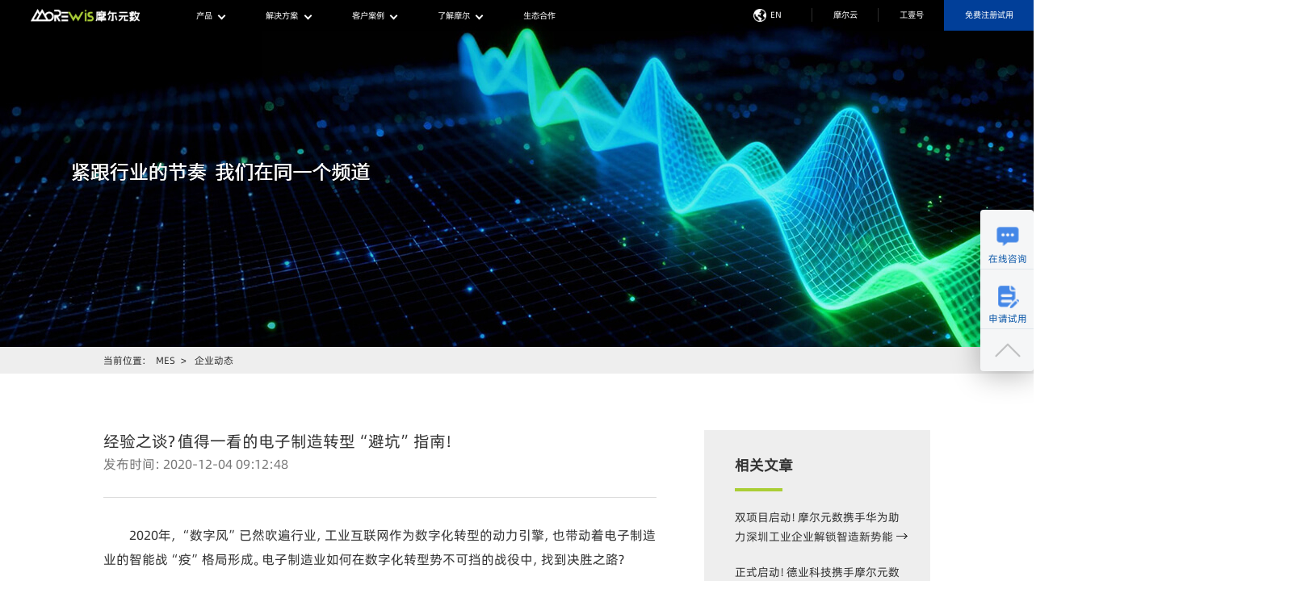

--- FILE ---
content_type: text/html
request_url: https://www.morewis.com/mesdt/292.html
body_size: 13003
content:
<!DOCTYPE html>
<html>
<head>
    <meta charset="utf-8">
    <meta name="viewport" content="width=device-width,initial-scale=1">
    <meta http-equiv="X-UA-Compatible" content="IE=edge,chrome=1" />
       <title>经验之谈？值得一看的电子制造转型“避坑”指南！-摩尔元数</title>
         <meta name="description" content="CEIA第56届中国电子智能制造高峰论坛成都站，摩尔元数聚焦集成电路、新型显示、智能终端等制造场景，展示了高端智造转型案例。">
<link rel="shortcut icon" href="/favicon.ico?v=1.01">
<link rel="stylesheet" href="/static/v1/main/css/index.css?v=10.0">
<link rel="stylesheet" href="/static/v1/main/css/applyTrial.css?v=1.0.1">
<link rel="stylesheet" href="/static/v1/main/css/newHeader.css?v=10.12">
<link rel="stylesheet" href="/static/v1/main/css/home.css?v=10.0"> 
<link rel="stylesheet" href="/static/v1/main/css/newFooter.css?v=10.02"> 
<link rel="stylesheet" href="/static/v1/main/css/common.css?v=2.0.6">
<link rel="stylesheet" href="/static/v1/main/css/swiper.min.css">

</head>

<body>
<header class="affix-top">
    <nav>
        <div class="com_logo">
            <a href="/" class="logo"  title="摩尔MES系统" id="indexTitle"></a>
        </div>
        <div class="nav-menu-list">
            <ul class="nav-menu-ul clearfix">
                <li class="active-li">
                    <a class="active_a">产品<span class="arrow"></span></a>
                        <div class="div-content">
                            <div class="div-top">
                                <a href="">N2云智造系统 <em class="arrow"></em></a>
                            </div>
                            <ul class="next-ul">
                                       <li class="next-li">
                                           <a href="/mmom.html">N2.MOM制造运营管理系统</a>
                                       </li>
                                       <li class="next-li">
                                           <a href="/mmes.html">N2.MES制造执行系统</a>
                                       </li>
                                       <li class="next-li">
                                           <a href="/mwms.html">N2.WMS仓储管理系统</a>
                                       </li>
                                       <li class="next-li">
                                           <a href="/maps.html">N2.VPS可视化排程系统</a>
                                       </li>
                                       <li class="next-li">
                                           <a href="/mqms.html">N2.QMS质量管理系统</a>
                                       </li>
                            </ul>
                        </div>
                        <div class="div-content">
                            <div class="div-top">
                                <a href="">MoreDEV低代码开发平台 <em class="arrow"></em></a>
                            </div>
                            <ul class="next-ul">
                                       <li class="next-li">
                                           <a href="/mWiside.html">WisIDE应用构建系统</a>
                                       </li>
                                       <li class="next-li">
                                           <a href="/mwisapp.html">WisApp移动应用开发系统</a>
                                       </li>
                                       <li class="next-li">
                                           <a href="/mwis3d.html">Wis3D数字孪生系统</a>
                                       </li>
                                       <li class="next-li">
                                           <a href="/mwisbi.html">WisBI智能分析系统</a>
                                       </li>
                                       <li class="next-li">
                                           <a href="/mwisspc.html">WisSPC制程统计分析系统</a>
                                       </li>
                                       <li class="next-li">
                                           <a href="/mwisiot.html">WisIoT智慧物联系统</a>
                                       </li>
                            </ul>
                        </div>
                        <div class="div-content">
                            <div class="div-top">
                                <a href="">N2Cloud 云产品 <em class="arrow"></em></a>
                            </div>
                            <ul class="next-ul">
                                       <li class="next-li">
                                           <a href="/myunmes.html">N2Cloud 制造协同系统</a>
                                       </li>
                                       <li class="next-li">
                                           <a href="/mems.html">N2Cloud 设备管理系统</a>
                                       </li>
                                       <li class="next-li">
                                           <a href="/mybq.html">N2Cloud 标签打印协同系统</a>
                                       </li>
                            </ul>
                        </div>
                </li>
                <li class="active-li">
                    <a class="active_a">解决方案<span class="arrow"></span></a>
                    <div class="div-content">
                        <ul class="show-next-ul" style="display: block">
                            <li class="next-li">
                                <a href="/mdzsol.html">电子组装</a>
                            </li>
                            <li class="next-li">
                                <a href="/mpcbasol.html">PCBA行业</a>
                            </li>
                            <li class="next-li">
                                <a href="/mjxsol.html">机械装备</a>
                            </li>
                            <li class="next-li">
                                <a href="/mxnysol.html">新能源电池</a>
                            </li>
                            <li class="next-li">
                                <a href="/mqcsol.html">汽车零部件</a>
                            </li>
                            <li class="next-li">
                                <a href="/mzssol.html">注塑冲压</a>
                            </li>
                            <li class="next-li">
                                <a href="/mjgsol.html">军工行业</a>
                            </li>
                            <li class="next-li">
                                <a href="/mcwsol.html">仓储物流</a>
                            </li>
                            <li class="next-li">
                                <a href="/mswyl.html">生物医疗</a>
                            </li>
                            <li class="next-li">
                                <a href="/mfzsol.html">轻工纺织</a>
                            </li>
                        </ul>
                    </div>
                </li>
                <li class="active-li">
                    <a class="active_a">客户案例<span class="arrow"></span></a>
                    <div class="div-content">
                        <ul class="show-next-ul" style="display: block">
                            <li class="next-li"><a href="/qiche/">汽车电子</a></li>
                            <li class="next-li"><a href="/xiaofei/">消费电子</a></li>
                            <li class="next-li"><a href="/dianchi/">新能源电池</a></li>
                            <li class="next-li"><a href="/tongxun/">网络通讯</a></li>
                            <li class="next-li"><a href="/dianwang/">智能电网</a></li>
                            <li class="next-li"><a href="/jiaju/">智能家居</a></li>
                            <li class="next-li"><a href="/jixie/">机械装备</a></li>
                            <li class="next-li"><a href="/cangchu/">仓储物流</a></li>
                        </ul>
                    </div>
                </li>
                <li class="active-li">
                    <a class="active_a">了解摩尔<span class="arrow"></span></a>
                    <div class="div-content">
                        <ul class="show-next-ul" style="display: block">
                            <li class="next-li">
                                <a href="/gsjs/">摩尔元数</a>
                            </li>
                            <li class="next-li">
                                <a href="/mefw/">公司服务</a>
                            </li>
                            <li class="next-li">
                                <a href="/qyry/">荣誉资质</a>
                            </li>
                            <li class="next-li">
                                <a href="/kh/">合作客户</a>
                            </li>
                            <li class="next-li">
                                <a href="/jrwm/">加入我们</a>
                            </li>
                        </ul>
                    </div>
                </li>
                <li class="active-li">
                    <a id="" href="/sthb/" class="active_a" target="_blank">生态合作</a>
                </li>
            </ul>
            <div class="navbar-inner inner_1 inner_slide">
                <div class="inner-container">
                    <div class="col-rg-slide bgLeft-product">
                        <div class="menu-list slide-list">
                            <ul class="row-list bgLeft-ul">
                                <li class="slide-li active"><a href="javascript:void(0);"><span class="line-animation">热门推荐</span></a><span class="arrow"></span></li>
                                <li class="slide-li"><a href="javascript:void(0);"><span class="line-animation">MoreDEV低代码开发平台</span></a><span class="arrow"></span></li>
                                <li class="slide-li"><a href="javascript:void(0);"><span class="line-animation">N2云智造系统</span></a><span class="arrow"></span></li>
                                <li class="slide-li"><a href="javascript:void(0);"><span class="line-animation">N2Cloud云产品</span></a><span class="arrow"></span></li>
                            </ul>
                        </div>
                    </div>
                    <div class="col-rg-menu">
                        <div class="col-mes-1 col-mes active">
                            <div class="title special-padding">
                                <div class="txt">推荐产品</div>
                            </div>
                            <div class="line special-margin"></div>
                            <div class="menu-list">
                                <ul class="bgRight-ul hover-ul">
                                    <li>
                                        <a href="/moredev/">
                                            <div class="row-title"><span class="line-animation">MoreDEV低代码开发平台</span><span class="arrow"></span></div>
                                            <div class="row-desc">快速构建企业级工业应用</div>
                                        </a>
                                    </li>
                                    <li>
                                        <a href="/szls/">
                                            <div class="row-title"><span class="line-animation">Wis3D数字孪生系统</span><span class="arrow"></span></div>
                                            <div class="row-desc">一站式3D可视化仿真建模</div>
                                        </a>
                                    </li>
                                    <li>
                                        <a href="/mwisiot.html">
                                            <div class="row-title"><span class="line-animation">WisIoT智慧物联系统</span><span class="arrow"></span></div>
                                            <div class="row-desc">工业底层设备互联、数据集成</div>
                                        </a>
                                    </li>
                                    <li>
                                        <a href="/mmom.html">
                                            <div class="row-title"><span class="line-animation">N2.MOM制造运营管理系统</span><span class="arrow"></span></div>
                                            <div class="row-desc">集团化数据集成、全方位协同</div>
                                        </a>
                                    </li>
                                    <li>
                                        <a href="/mmes.html">
                                            <div class="row-title"><span class="line-animation">N2.MES制造执行系统</span><span class="arrow"></span></div>
                                            <div class="row-desc">让生产管理和制造执行更高效</div>
                                        </a>
                                    </li>
                                    <li>
                                        <a href="/mwms.html">
                                            <div class="row-title"><span class="line-animation">N2.WMS仓储管理系统</span><span class="arrow"></span></div>
                                            <div class="row-desc">仓库业务管理精细化和智能化</div>
                                        </a>
                                    </li>
                                    <li>
                                        <a href="/myunmes.html">
                                            <div class="row-title"><span class="line-animation">N2Cloud 制造协同系统</span><span class="arrow"></span></div>
                                            <div class="row-desc">低成本、快部署、轻量化协同工具</div>
                                        </a>
                                    </li>
                                    
                                </ul>
                            </div>
                        </div>

                        <div class="col-mes-1 col-mes">
                            <div class="title special-padding" style="padding-left: 0.8rem;">
                                <a href="/moredev/"><div class="txt txt-product">MoreDEV低代码开发平台</div></a>
                            </div>
                            <div class="line special-margin"></div>
                            <div class="title special-padding">
                                <div class="txt txt-color">WisIDE应用构建系统</div>
                            </div>
                            <div class="menu-list">
                                <ul class="bgRight-ul hover-ul">
                                    <li>
                                        <a href="/mWiside.html">
                                            <div class="row-title"><span class="line-animation">WisIDE.AB算法构建器</span><span class="arrow"></span></div>
                                            <div class="row-desc">可重复组合应用于各种工业场景</div>
                                        </a>
                                    </li>
                                    <li>
                                        <a href="/mWiside.html">
                                            <div class="row-title"><span class="line-animation">WisIDE.Flow流程引擎</span><span class="arrow"></span></div>
                                            <div class="row-desc">支持多形式可视化专业流程设计</div>
                                        </a>
                                    </li>
                                    <li>
                                        <a href="/mWiside.html">
                                            <div class="row-title"><span class="line-animation">WisIDE.Link企业总线</span><span class="arrow"></span></div>
                                            <div class="row-desc">让企业数据集成、融合互通</div>
                                        </a>
                                    </li>
                                    <li>
                                        <a href="/mWiside.html">
                                            <div class="row-title"><span class="line-animation">WisIDE.DMP数据管理系统</span><span class="arrow"></span></div>
                                            <div class="row-desc">底层数据的采集、监控与处理</div>
                                        </a>
                                    </li>
                                    <li>
                                        <a href="/mWiside.html">
                                            <div class="row-title"><span class="line-animation">WisIDE.Alarm预警组件</span><span class="arrow"></span></div>
                                            <div class="row-desc">多维度自定义的预警联动控制</div>
                                        </a>
                                    </li>
                                    <li>
                                        <a href="/mWiside.html">
                                            <div class="row-title"><span class="line-animation">WisIDE.OPS系统运维组件</span><span class="arrow"></span></div>
                                            <div class="row-desc">实时监控的智能运维管理</div>
                                        </a>
                                    </li>
                                    <li>
                                        <a href="/mWiside.html">
                                            <div class="row-title"><span class="line-animation">WisIDE.Web Web应用开发组件</span><span class="arrow"></span></div>
                                            <div class="row-desc">赋能可视化、拖拉拽、模块化开发</div>
                                        </a>
                                    </li>

                                </ul>
                            </div>

                            <div class="title special-padding" style="margin-top: 1rem;">
                                <div class="txt txt-color">WisTools 工具箱</div>
                            </div>
                            <div class="menu-list">
                                <ul class="bgRight-ul hover-ul">
                                    <li>
                                        <a href="/mwisapp.html">
                                            <div class="row-title"><span class="line-animation">WisAPP移动应用开发系统</span><span class="arrow"></span></div>
                                            <div class="row-desc">助力高效便捷开发，适配多端使用</div>
                                        </a>
                                    </li>
                                    <li>
                                        <a href="/szls/">
                                            <div class="row-title"><span class="line-animation">Wis3D数字孪生系统</span><span class="arrow"></span></div>
                                            <div class="row-desc">一站式3D可视化仿真建模</div>
                                        </a>
                                    </li>
                                    <li>
                                        <a href="/mwisbi.html">
                                            <div class="row-title"><span class="line-animation">WisBI智能分析系统</span><span class="arrow"></span></div>
                                            <div class="row-desc">多维度透明化统计分析数据</div>
                                        </a>
                                    </li>
                                    <li>
                                        <a href="/mwisspc.html">
                                            <div class="row-title"><span class="line-animation">WisSPC制程统计分析系统</span><span class="arrow"></span></div>
                                            <div class="row-desc">质量数据的可视化、智能化分析</div>
                                        </a>
                                    </li>
                                </ul>
                            </div>

                            <div class="title special-padding" style="margin-top: 1rem;">
                                <div class="txt txt-color">WisIoT 智慧物联系统</div>
                            </div>
                            <div class="menu-list">
                                <ul class="bgRight-ul hover-ul">
                                    <li>
                                        <a href="/mwisiot.html">
                                            <div class="row-title"><span class="line-animation">WisDIP设备互联系统</span><span class="arrow"></span></div>
                                            <div class="row-desc">设备数据的快捷采集与分析处理</div>
                                        </a>
                                    </li>
                                    <li>
                                        <a href="/mwisiot.html">
                                            <div class="row-title"><span class="line-animation">WisEI SMT联机系统</span><span class="arrow"></span></div>
                                            <div class="row-desc">满足各种工业场景的快速设备联机</div>
                                        </a>
                                    </li>
                                </ul>
                            </div>

                        </div>


                        <div class="col-mes-1 col-mes">
                            <div class="title special-padding">
                                <div class="txt">N2云智造系统</div>
                            </div>
                            <div class="line special-margin"></div>
                            <div class="menu-list">
                                <ul class="bgRight-ul hover-ul">
                                    <li>
                                        <a href="/mmom.html">
                                            <div class="row-title"><span class="line-animation">N2.MOM制造运营管理系统</span><span class="arrow"></span></div>
                                            <div class="row-desc">集团化数据集成、全方位协同</div>
                                        </a>
                                    </li>
                                    <li>
                                        <a href="/mmes.html">
                                            <div class="row-title"><span class="line-animation">N2.MES制造执行系统</span><span class="arrow"></span></div>
                                            <div class="row-desc">让生产管理和制造执行更高效</div>
                                        </a>
                                    </li>
                                    <li>
                                        <a href="/mwms.html">
                                            <div class="row-title"><span class="line-animation">N2.WMS仓储管理系统</span><span class="arrow"></span></div>
                                            <div class="row-desc">仓库业务管理精细化和智能化</div>
                                        </a>
                                    </li>
                                    <li>
                                        <a href="/maps.html">
                                            <div class="row-title"><span class="line-animation">N2.VPS可视化排程系统</span><span class="arrow"></span></div>
                                            <div class="row-desc">快速构建敏捷交付的计划调度</div>
                                        </a>
                                    </li>
                                    <li>
                                        <a href="/mqms.html">
                                            <div class="row-title"><span class="line-animation">N2.QMS质量管理系统</span><span class="arrow"></span></div>
                                            <div class="row-desc">实现全面、标准化质量管理</div>
                                        </a>
                                    </li>

                                </ul>
                            </div>
                        </div>
                        <div class="col-mes-1 col-mes">
                            <div class="title special-padding">
                                <div class="txt">N2Cloud云产品</div>
                            </div>
                            <div class="line special-margin"></div>
                            <div class="menu-list">
                                <ul class="bgRight-ul hover-ul">
                                    <li>
                                        <a href="/myunmes.html">
                                            <div class="row-title"><span class="line-animation">N2Cloud 制造协同系统</span><span class="arrow"></span></div>
                                            <div class="row-desc">低成本、快部署、轻量化协同工具</div>
                                        </a>
                                    </li>
                                    <li>
                                        <a href="/mems.html">
                                            <div class="row-title"><span class="line-animation">N2Cloud 设备管理系统</span><span class="arrow"></span></div>
                                            <div class="row-desc">用数据决策驱动设备维保降本增效</div>
                                        </a>
                                    </li>
                                    <li>
                                        <a href="/mybq.html">
                                            <div class="row-title"><span class="line-animation">N2Cloud 标签打印协同系统</span><span class="arrow"></span></div>
                                            <div class="row-desc">一站式标签设计、打印与协同管理</div>
                                        </a>
                                    </li>

                                </ul>
                            </div>
                        </div>
                    </div>
                </div>
            </div>
            <div class="navbar-inner inner_2">
                <div class="inner-container">
                    <div class="title inner_2-special-padding">
                        <div class="txt">行业解决方案</div>
                    </div>
                    <div class="line inner_2-special-margin"></div>
                    <div class="menu-list">
                        <ul class="bgRight-ul">
                            <li>
                                <a href="/mjxsol.html">
                                    <div class="row-title">
                                        <span class="line-animation">光伏/半导体</span>
                                        <span class="arrow"></span>
                                    </div>
                                </a>
                            </li>
                            <li>
                                <a href="/mxnysol.html">
                                    <div class="row-title">
                                        <span class="line-animation">医疗器械</span>
                                        <span class="arrow"></span>
                                    </div>
                                </a>
                            </li>
                            <li>
                                <a href="/mdzsol.html">
                                    <div class="row-title">
                                        <span class="line-animation">航天军工</span>
                                        <span class="arrow"></span>
                                    </div>
                                </a>
                            </li>
                            <li>
                                <a href="/mpcbasol.html">
                                    <div class="row-title">
                                        <span class="line-animation">电子组装</span>
                                        <span class="arrow"></span>
                                    </div>
                                </a>
                            </li>
                            <li>
                                <a href="/mqcsol.html">
                                    <div class="row-title">
                                        <span class="line-animation">汽车零部件</span>
                                        <span class="arrow"></span>
                                    </div>
                                </a>
                            </li>
                            <li>
                                <a href="/mjgsol.html">
                                    <div class="row-title">
                                        <span class="line-animation">注塑冲压</span>
                                        <span class="arrow"></span>
                                    </div>
                                </a>
                            </li>
                            <li>
                                <a href="/mfzsol.html">
                                    <div class="row-title">
                                        <span class="line-animation">机械加工</span>
                                        <span class="arrow"></span>
                                    </div>
                                </a>
                            </li>
                            <li>
                                <a href="/mcwsol.html">
                                    <div class="row-title">
                                        <span class="line-animation">智能装备</span>
                                        <span class="arrow"></span>
                                    </div>
                                </a>
                            </li>
                            <li>
                                <a href="/mzssol.html">
                                    <div class="row-title">
                                        <span class="line-animation">化工涂料</span>
                                        <span class="arrow"></span>
                                    </div>
                                </a>
                            </li>
                            <li>
                                <a href="/mswyl.html">
                                    <div class="row-title">
                                        <span class="line-animation">仓储物流</span>
                                        <span class="arrow"></span>
                                    </div>
                                </a>
                            </li>
                        </ul>
                    </div>
                </div>
            </div>

            <div class="navbar-inner inner_4">
                <div class="inner-container">
                    <div class="col-rg-menu">
                        <div class="col-mes-1 col-mes">
                            <div class="menu-list">
                                <ul class="row-list">
                                    <li><a href="/gsjs/"><span class="line-animation">走进摩尔</span></a><span class="arrow"></span></li>
                                    <li><a href="/qyry/"><span class="line-animation">荣誉资质</span></a><span class="arrow"></span></li>
                                    <li><a href="/mefw/"><span class="line-animation">公司服务</span></a><span class="arrow"></span></li>
                                    <li><a href="/lxwm/"><span class="line-animation">联系我们</span></a><span class="arrow"></span></li>
                                    <li><a href="/jrwm/"><span class="line-animation">加入我们</span></a><span class="arrow"></span></li>
                                </ul>
                            </div>
                        </div>
                    </div>
                </div>
            </div>
        </div>
        <div class="mobile-login">
            <div class="menu-btn">
                <div class="open_btn btn"><img src="/static/v1/main/image/home.png" alt=""></div>
                <div class="close_btn btn"><img src="/static/v1/main/image/close.png" alt=""></div>
            </div>
        </div>
        <div class="nav-right-menu-list">
            <li class="right-menu-li lang-switcher-container">
                <div class="lang-switcher">
                    <span class="lang-icon"></span>
                    <span class="lang-code" id="langCode">CN</span>
                </div>
                <ul class="lang-dropdown" id="langDropdown">
                    <li onclick="switchLanguage('en-US')">
                        <span class="line-animation">English</span>
                    </li>
                    <li onclick="switchLanguage('zh-CN')">
                        <span class="line-animation">中文简体</span>
                    </li>
                </ul>
                <script>
                    // Fallback: ensure switchLanguage is defined even if later scripts fail
                    window.switchLanguage = window.switchLanguage || function(lang) {
                        var langParam = lang === 'en-US' ? 'en' : 'zh';
                        document.cookie = 'site_lang=' + langParam + '; path=/; max-age=31536000';
                        window.location.href = langParam === 'en' ? '/en/' : '/';
                    };
                </script>
            </li>
            <div class="vertical"></div>
            <li class="right-menu-li">
                <a href="https://cloud.morewis.com/" class="active_a" rel="nofollow" target="_blank">摩尔云</a>
            </li>
            <div class="vertical"></div>
            <li class="right-menu-li">
                <a id="" href="https://ntalk.morewis.com/web/home" class="active_a" target="_blank">工壹号</a>
            </li>
            <div class="right-menu-btn" onclick="goApply()">免费注册试用</div>
        </div>
        <div class="navbar-inner inner_3 inner_slide">
            <div class="inner-container">
                <div class="col-rg-slide bgLeft-product">
                    <div class="menu-list slide-list">
                        <ul class="row-list bgLeft-ul">
                                    <li class="slide-li active">
                                        <a href="javascript:void(0);">
                                            <span class="line-animation">大型制造企业</span>
                                        </a>
                                        <span class="arrow"></span>
                                    </li>
                                    <li class="slide-li">
                                        <a href="javascript:void(0);">
                                            <span class="line-animation">产业集群</span>
                                        </a>
                                        <span class="arrow"></span>
                                    </li>
                                    <li class="slide-li">
                                        <a href="javascript:void(0);">
                                            <span class="line-animation">产业园区</span>
                                        </a>
                                        <span class="arrow"></span>
                                    </li>
                        </ul>
                    </div>
                </div>
                <div class="col-rg-menu">
                            <div class="col-mes-1 col-mes active">
                                <div class="col-mes-wrapper">
                                        <div class="col-mes-cpy">
                                            <div class="title first-row-special-padding">
                                                <div class="txt">面板行业</div>
                                            </div>

                                            <div class="line first-row-special-margin"></div>

                                                <div class="menu-list">
                                                <ul class="row-list">
                                                        <li>
                                                            <a href="/mbhy/414.html">
                                                                <span class="line-animation">长虹集团</span>
                                                            </a>
                                                            <span class="arrow"></span>
                                                        </li>
                                                </ul>
                                            </div>
                                        </div>
                                        <div class="col-mes-cpy">
                                            <div class="title first-row-special-padding">
                                                <div class="txt">军工行业</div>
                                            </div>

                                            <div class="line first-row-special-margin"></div>

                                                <div class="menu-list">
                                                <ul class="row-list">
                                                        <li>
                                                            <a href="/jungonghangye/431.html">
                                                                <span class="line-animation">6XX研究所</span>
                                                            </a>
                                                            <span class="arrow"></span>
                                                        </li>
                                                </ul>
                                            </div>
                                        </div>
                                        <div class="col-mes-cpy">
                                            <div class="title first-row-special-padding">
                                                <div class="txt">电力电子行业</div>
                                            </div>

                                            <div class="line first-row-special-margin"></div>

                                                <div class="menu-list">
                                                <ul class="row-list">
                                                        <li>
                                                            <a href="/dianlidianzi/425.html">
                                                                <span class="line-animation">国网许继</span>
                                                            </a>
                                                            <span class="arrow"></span>
                                                        </li>
                                                </ul>
                                            </div>
                                        </div>
                                        <div class="col-mes-cpy">
                                            <div class="title first-row-special-padding">
                                                <div class="txt">光电行业</div>
                                            </div>

                                            <div class="line first-row-special-margin"></div>

                                                <div class="menu-list">
                                                <ul class="row-list">
                                                        <li>
                                                            <a href="/guangdianhangye/427.html">
                                                                <span class="line-animation">福晶科技</span>
                                                            </a>
                                                            <span class="arrow"></span>
                                                        </li>
                                                        <li>
                                                            <a href="/guangdianhangye/581.html">
                                                                <span class="line-animation">凤凰光学</span>
                                                            </a>
                                                            <span class="arrow"></span>
                                                        </li>
                                                </ul>
                                            </div>
                                        </div>
                                        <div class="col-mes-cpy">
                                            <div class="title first-row-special-padding">
                                                <div class="txt">SMT行业</div>
                                            </div>

                                            <div class="line first-row-special-margin"></div>

                                                <div class="menu-list">
                                                <ul class="row-list">
                                                        <li>
                                                            <a href="/smtzzhy/421.html">
                                                                <span class="line-animation">蓝微电子</span>
                                                            </a>
                                                            <span class="arrow"></span>
                                                        </li>
                                                        <li>
                                                            <a href="/smtzzhy/422.html">
                                                                <span class="line-animation">硕格智能</span>
                                                            </a>
                                                            <span class="arrow"></span>
                                                        </li>
                                                </ul>
                                            </div>
                                        </div>
                                        <div class="col-mes-cpy">
                                            <div class="title first-row-special-padding">
                                                <div class="txt">新能源行业</div>
                                            </div>

                                            <div class="line first-row-special-margin"></div>

                                                <div class="menu-list">
                                                <ul class="row-list">
                                                        <li>
                                                            <a href="/xinnengyuanhangye/434.html">
                                                                <span class="line-animation">​南孚电池</span>
                                                            </a>
                                                            <span class="arrow"></span>
                                                        </li>
                                                        <li>
                                                            <a href="/xinnengyuanhangye/654.html">
                                                                <span class="line-animation">科士达</span>
                                                            </a>
                                                            <span class="arrow"></span>
                                                        </li>
                                                </ul>
                                            </div>
                                        </div>
                                        <div class="col-mes-cpy">
                                            <div class="title first-row-special-padding">
                                                <div class="txt">机械装备行业</div>
                                            </div>

                                            <div class="line first-row-special-margin"></div>

                                                <div class="menu-list">
                                                <ul class="row-list">
                                                        <li>
                                                            <a href="/jixiezhuangbei/432.html">
                                                                <span class="line-animation">​中控技术</span>
                                                            </a>
                                                            <span class="arrow"></span>
                                                        </li>
                                                        <li>
                                                            <a href="/jixiezhuangbei/433.html">
                                                                <span class="line-animation">大族激光</span>
                                                            </a>
                                                            <span class="arrow"></span>
                                                        </li>
                                                </ul>
                                            </div>
                                        </div>
                                        <div class="col-mes-cpy">
                                            <div class="title first-row-special-padding">
                                                <div class="txt">汽车电子行业</div>
                                            </div>

                                            <div class="line first-row-special-margin"></div>

                                                <div class="menu-list">
                                                <ul class="row-list">
                                                        <li>
                                                            <a href="/qichedianzi/423.html">
                                                                <span class="line-animation">伯泰克</span>
                                                            </a>
                                                            <span class="arrow"></span>
                                                        </li>
                                                        <li>
                                                            <a href="/qichedianzi/424.html">
                                                                <span class="line-animation">​星星充电</span>
                                                            </a>
                                                            <span class="arrow"></span>
                                                        </li>
                                                        <li>
                                                            <a href="/qichedianzi/582.html">
                                                                <span class="line-animation">菱电电控</span>
                                                            </a>
                                                            <span class="arrow"></span>
                                                        </li>
                                                </ul>
                                            </div>
                                        </div>
                                        <div class="col-mes-cpy">
                                            <div class="title first-row-special-padding">
                                                <div class="txt">服务器通信行业</div>
                                            </div>

                                            <div class="line first-row-special-margin"></div>

                                                <div class="menu-list">
                                                <ul class="row-list">
                                                        <li>
                                                            <a href="/fuwuqihangye/428.html">
                                                                <span class="line-animation">​浪潮集团</span>
                                                            </a>
                                                            <span class="arrow"></span>
                                                        </li>
                                                </ul>
                                            </div>
                                        </div>
                                        <div class="col-mes-cpy">
                                            <div class="title first-row-special-padding">
                                                <div class="txt">汽车零部件行业</div>
                                            </div>

                                            <div class="line first-row-special-margin"></div>

                                                <div class="menu-list">
                                                <ul class="row-list">
                                                        <li>
                                                            <a href="/qichelingbujian/429.html">
                                                                <span class="line-animation">​福耀集团</span>
                                                            </a>
                                                            <span class="arrow"></span>
                                                        </li>
                                                        <li>
                                                            <a href="/qichelingbujian/430.html">
                                                                <span class="line-animation">全兴集团</span>
                                                            </a>
                                                            <span class="arrow"></span>
                                                        </li>
                                                        <li>
                                                            <a href="/qichelingbujian/583.html">
                                                                <span class="line-animation">XX模塑公司</span>
                                                            </a>
                                                            <span class="arrow"></span>
                                                        </li>
                                                </ul>
                                            </div>
                                        </div>
                                        <div class="col-mes-cpy">
                                            <div class="title first-row-special-padding">
                                                <div class="txt">医疗器械行业</div>
                                            </div>

                                            <div class="line first-row-special-margin"></div>

                                                <div class="menu-list">
                                                <ul class="row-list">
                                                        <li>
                                                            <a href="/yiliaoqixie/658.html">
                                                                <span class="line-animation">XX医疗企业</span>
                                                            </a>
                                                            <span class="arrow"></span>
                                                        </li>
                                                        <li>
                                                            <a href="/yiliaoqixie/659.html">
                                                                <span class="line-animation">广州龙之杰</span>
                                                            </a>
                                                            <span class="arrow"></span>
                                                        </li>
                                                </ul>
                                            </div>
                                        </div>
                                        <div class="col-mes-cpy">
                                            <div class="title first-row-special-padding">
                                                <div class="txt">其他行业</div>
                                            </div>

                                            <div class="line first-row-special-margin"></div>

                                                <div class="menu-list">
                                                <ul class="row-list">
                                                        <li>
                                                            <a href="/fanjiajufangzhi/436.html">
                                                                <span class="line-animation">​三棵树</span>
                                                            </a>
                                                            <span class="arrow"></span>
                                                        </li>
                                                        <li>
                                                            <a href="/fanjiajufangzhi/437.html">
                                                                <span class="line-animation">豪悦个护</span>
                                                            </a>
                                                            <span class="arrow"></span>
                                                        </li>
                                                        <li>
                                                            <a href="/fanjiajufangzhi/438.html">
                                                                <span class="line-animation">现春食品</span>
                                                            </a>
                                                            <span class="arrow"></span>
                                                        </li>
                                                </ul>
                                            </div>
                                        </div>
                                </div>
                            </div>
                            <div class="col-mes-1 col-mes">
                                <div class="col-mes-wrapper">
                                        <div class="col-mes-cpy">
                                            <div class="title first-row-special-padding">
                                                <div class="txt">工业互联网平台</div>
                                            </div>

                                            <div class="line first-row-special-margin"></div>

                                                <div class="menu-list special-li">
                                                <ul class="row-list">
                                                        <li>
                                                            <a href="/gyhlwpt/412.html">
                                                                <span class="line-animation">浙江台州水暖阀门综合体工业互联网平台</span>
                                                            </a>
                                                            <span class="arrow"></span>
                                                        </li>
                                                        <li>
                                                            <a href="/gyhlwpt/415.html">
                                                                <span class="line-animation">江苏南通家纺行业工业互联网平台</span>
                                                            </a>
                                                            <span class="arrow"></span>
                                                        </li>
                                                        <li>
                                                            <a href="/gyhlwpt/416.html">
                                                                <span class="line-animation">科信技术智能制造数字化项目</span>
                                                            </a>
                                                            <span class="arrow"></span>
                                                        </li>
                                                        <li>
                                                            <a href="/gyhlwpt/417.html">
                                                                <span class="line-animation">某市工业互联网二级标识解析平台</span>
                                                            </a>
                                                            <span class="arrow"></span>
                                                        </li>
                                                </ul>
                                            </div>
                                        </div>
                                </div>
                            </div>
                            <div class="col-mes-1 col-mes">
                                <div class="col-mes-wrapper">
                                        <div class="col-mes-cpy">
                                            <div class="title first-row-special-padding">
                                                <div class="txt">智慧园区</div>
                                            </div>

                                            <div class="line first-row-special-margin"></div>

                                                <div class="menu-list special-three-li">
                                                <ul class="row-list">
                                                        <li>
                                                            <a href="/zhyq/413.html">
                                                                <span class="line-animation">长虹智能制造产业园区数字化项目</span>
                                                            </a>
                                                            <span class="arrow"></span>
                                                        </li>
                                                        <li>
                                                            <a href="/zhyq/418.html">
                                                                <span class="line-animation">宏港纺织工业园区项目</span>
                                                            </a>
                                                            <span class="arrow"></span>
                                                        </li>
                                                        <li>
                                                            <a href="/zhyq/419.html">
                                                                <span class="line-animation">江西鹰潭高新区铜产业数字化项目</span>
                                                            </a>
                                                            <span class="arrow"></span>
                                                        </li>
                                                        <li>
                                                            <a href="/zhyq/420.html">
                                                                <span class="line-animation">广东湛江小家电园区互联网平台</span>
                                                            </a>
                                                            <span class="arrow"></span>
                                                        </li>
                                                </ul>
                                            </div>
                                        </div>
                                </div>
                            </div>
                </div>
            </div>
        </div>
    </nav>
</header>
<div class="header_fix_box">
    <ul class="right_ul">
        <li class="right_li top_redius consult_fix" onclick="goConsult()" data-agl-cvt="1">
          <div class="img">
          </div>
          <div class="text">
            在线咨询
          </div>
        </li>
        <li class="right_li apply_fix" onclick="goApply()">
          <div class="img">
          </div>
          <div class="text">
            申请试用
          </div>
        </li>
        <li class="right_li bottom_redius top_fix" style="display: inline-flex;" onclick="goTop()">
          <div class="img">
          </div>
        </li>
      </ul>
</div>
<div class="applyTrial_dialog">
    <div class="applyTrial_full_container">
        <div class="applyTrial_left">
            <img src="/static/v1/main/image/promotionPage/applyTrialBg.png" />
        </div>
        <div class="applyTrial_con">
            <div class="close_btn" onclick="closeApply()"><img src="/static/v1/main/image/right_fix/close.png" alt=""></div>
            <div class="applyTrial_content">
                <div class="at_content_title">申请免费试用及演示</div>
                <div class="at_content_input">
                    <div class="at_input_title"><span style="color:#EC0505;text-indent: 5px;">*&nbsp;</span>联系人</div>
                    <input class="at_input_ipt" placeholder="请输入联系人" id="userName_com" maxlength="20">
                </div>
                <div class="at_content_input">
                    <div class="at_input_title"><span style="color:#EC0505;text-indent: 5px;">*&nbsp;</span>手机号</div>
                    <input class="at_input_ipt" placeholder="请输入手机号" id="mobile_com" maxlength="11">
                </div>
                <div class="at_content_input">
                    <div class="at_input_title">公司名称</div>
                    <input class="at_input_ipt" placeholder="请输入公司名称" id="companyName_com" maxlength="20">
                </div>
                <div class="at_content_submit" onclick="saveIndex()">
                    <div class="button-text">立即申请</div>
                    <img class="button-img" src="/static/v1/main/image/promotionPage/right-arrow-white.png" />
                </div>
            </div>
        </div>
    </div>
</div>

<script>
    // 语言切换功能
    (function() {
        var LANG_COOKIE_NAME = 'site_lang';

        function getCookie(name) {
            var matches = document.cookie.match(new RegExp('(?:^|; )' + name.replace(/([.$?*|{}()\\[\\]\\\\\/\\+^])/g, '\\$1') + '=([^;]*)'));
            return matches ? decodeURIComponent(matches[1]) : null;
        }

        function getCurrentLang() {
            var path = window.location.pathname || '';
            // 优先根据路径判定，避免旧的 cookie 让 EN 页显示成 CN
            if (path.indexOf('/en/') === 0) {
                return 'en-US';
            }
            if (path === '/' || path === '/index.html') {
                return 'zh-CN';
            }
            var cookieLang = getCookie(LANG_COOKIE_NAME);
            if (cookieLang === 'en') {
                return 'en-US';
            }
            if (cookieLang === 'zh') {
                return 'zh-CN';
            }
            return 'zh-CN';
        }

        function updateLangCode() {
            var currentLang = getCurrentLang();
            var langCodeElement = document.getElementById('langCode');
            if (langCodeElement) {
                langCodeElement.textContent = currentLang === 'en-US' ? 'CN' : 'EN';
            }
        }

        window.switchLanguage = function(lang) {
            var langParam = lang === 'en-US' ? 'en' : 'zh';
            document.cookie = LANG_COOKIE_NAME + '=' + langParam + '; path=/; max-age=31536000';
            window.location.href = langParam === 'en' ? '/en/' : '/';
        };

        function initLangSwitcher() {
            updateLangCode();
        }

        if (document.readyState === 'loading') {
            document.addEventListener('DOMContentLoaded', initLangSwitcher);
        } else {
            initLangSwitcher();
        }
    })();
</script>
<div class="middle-article">
    <div class="subBanner">
        <img class="sbn_img" src="/upload2/2025/12/11/20251211163045_8bcfd0137ab5c2dc811670d1aae24699.jpg" alt="">
        <img class="mob_img" src="/upload2/2025/12/11/20251211163045_8bcfd0137ab5c2dc811670d1aae24699.jpg" alt="">
        <div class="header">
            
        </div>
    </div>
    <div class="subHead">
        <div class="txt">当前位置：
            <a href="/">MES</a> > <span>企业动态</span>
        </div>
    </div>
    <div class="subArticle">
        <div class="left-div">
            <div class="head">
                <h1 class="title">经验之谈？值得一看的电子制造转型“避坑”指南！</h1>
                <div class="sub_tip">
                    <p class="time">发布时间：2020-12-04 09:12:48</p>
                </div>
            </div>
            <div class="content">
                <p style="text-indent: 2em;">2020年，“数字风”已然吹遍行业，工业互联网作为数字化转型的动力引擎，也带动着电子制造业的智能战“疫”格局形成。电子制造业如何在数字化转型势不可挡的战役中，找到决胜之路？</p><p style="line-height: 150%;">&nbsp;</p><p><strong>聚蓉城，寻“智造”转型</strong></p><p style="line-height: 150%;"><span style="font-family: 宋体; font-size: 14px;">&nbsp;</span></p><p style="text-indent: 2em;">11月26日，CEIA第56届中国电子智能制造高峰论坛成都站，摩尔“现身说法”，聚焦集成电路、新型显示、智能终端等制造场景，展示了高端智造转型案例，其中涵盖了基于N2的智能制造运营管理，通过帮助企业搭建可执行性的数字化转型策略、技术工具和详细方案，助力其提交转型答卷。</p><p style="line-height: 150%;">&nbsp;</p><p style="text-align: center; line-height: 150%;"><img title="1607044101601058307.jpg" alt="微信图片_20201204085809.jpg" src="/upload/image/2020/12/04/1607044101601058307.jpg"/></p><p style="text-align: center;">摩尔元数销售总监张建华现场分享<br/></p><p>&nbsp;</p><p><strong>汇江城，探数字“芯”脏</strong></p><p style="line-height: 150%;"><span style="font-family: 宋体; font-size: 14px;">&nbsp;</span></p><p style="text-indent: 2em;">12月3日，CEIA第57届中国电子智能制造高峰论坛武汉站，摩尔则通过展示摩尔云工业互联网平台，并基于此衍生而出数字孪生工厂应用场景等核心能力，全方位展示摩尔赋能江城“芯屏端网”产业的多种转型路径，以符合“武汉产业特色”的转型方案，推动区域电子制造业抢跑“新赛道”。</p><p style="line-height: 150%;">&nbsp;</p><p style="text-align: center; line-height: 150%;"><img title="1607044181476072886.jpg" alt="微信图片_20201204085817.jpg" src="/upload/image/2020/12/04/1607044181476072886.jpg"/></p><p style="text-align: center;">摩尔元数大区经理陈斌现场分享</p><p style="line-height: 150%;"><span style="font-family: 宋体; font-size: 14px;"><span style="font-family: 宋体;"><br/></span></span></p><p><strong>摩尔云，让工业更智能</strong></p><p style="line-height: 150%;"><span style="font-family: 宋体; font-size: 14px;">&nbsp;</span></p><p style="text-indent: 2em;">深耕制造业数十年，摩尔深知当下众多电子制造业转型过程中的症结所在。作为领先的智能制造解决方案提供商，摩尔提供快速构建工业软件的开源云平台，共享14大行业转型经验，为电子制造业打造转型的“梯子”，赋能百业。</p><p style="line-height: 150%;"><span style="font-family: 宋体; font-size: 14px;"><span style="font-family: 宋体;"><br/></span></span></p><p style="text-indent: 2em;">摩尔云，是基于在摩尔沉淀多年的工业知识、经验、数字化模型、算法和行业套件、模板等方面的传承，贯通生产制造的全流程，满足一站式工业场景需求，能够帮助电子制造业快速复制获得或者创新构建业内领先的工业应用，实现数字化监管、智能化决策、可视化管理。</p><p style="line-height: 150%;">&nbsp;</p><p style="text-indent: 2em;">同时，作为面向工业应用的低代码开发和运营平台，摩尔云拥有全云化、低代码、开源的云开发技术，以及数字孪生、算法构建、企业总线、自动测试等工具，能够帮助企业重新组合平台上沉淀的算法模型和套件模板，实现工业应用的快速开发。通过这种模式，企业既可以实现低成本获得应用，还能满足个性化需求、未来二开拓展以及应用间的数据互联互通，帮助企业低门槛实现数字化转型。</p><p style="line-height: 150%;"><span style="font-family: 宋体; font-size: 14px;">&nbsp;&nbsp;</span></p><p style="text-indent: 2em;">最后，摩尔君想说数字化转型就是一场企业自我蜕变的马拉松之路，是一项漫长而又系统性的工程。革命尚未成功，同志仍须努力未来，摩尔将在“工业互联网+智能制造”这趟征程中延续出新，通过不断迭代升级核心技术，持续助力产业数字化转型。</p><p style="text-align: center;"><span style="font-family: 宋体;"></span><br/></p>
            </div>
            <div class="tabNav">

                <div class="pre_nav nav">上一篇：
                    <a href="/mesdt/291.html">
                    应对数字化转型，先从工业互联网下手？
                    </a>
                </div>

                <div class="next_nav nav"> 下一篇：
                    <a href="/mesdt/293.html">
                    数字协同、敏捷供应如何实现？这场供应链千人会藏着“破题”密码！
                    </a>
                </div>
            </div>
        </div>
        <div class="right-div">
            <div class="box">
                <div class="title">
                    相关文章
                    <span class="line"></span>
                </div>
                    <div class="rowline">
                        <a href="/mesdt/466.html">
                            双项目启动！摩尔元数携手华为助力深圳工业企业解锁智造新势能
                            <span class="arrow"></span>
                        </a>
                    </div>
                    <div class="rowline">
                        <a href="/mesdt/458.html">
                            正式启动！德业科技携手摩尔元数建设逆变器数字工厂，打造中国智造标杆
                            <span class="arrow"></span>
                        </a>
                    </div>
                    <div class="rowline">
                        <a href="/mesdt/451.html">
                            权威加持！摩尔云工业互联网平台斩获“2022年度工业互联网卓越创新产品”奖
                            <span class="arrow"></span>
                        </a>
                    </div>
                    <div class="rowline">
                        <a href="/mesdt/450.html">
                            摩尔云工业互联网平台荣获中国企业服务年会“2022中国工业互联网年度创新平台奖”
                            <span class="arrow"></span>
                        </a>
                    </div>
                    <div class="rowline">
                        <a href="/mesdt/447.html">
                            实力出圈！摩尔元数荣获“2022年卡恩奖年度十大优秀MES服务商”
                            <span class="arrow"></span>
                        </a>
                    </div>
            </div>
            <div class="box">
                <div class="title">
                    热门文章
                    <span class="line"></span>
                </div>
                    <div class="rowline">
                        <a href="/mesdt/396.html">
                            福建首家！摩尔元数入选2022国家级跨行业跨领域工业互联网平台
                            <span class="arrow"></span>
                        </a>
                    </div>
                    <div class="rowline">
                        <a href="/mesdt/461.html">
                            权威认证！摩尔云通过工业互联网平台功能性能综合评测
                            <span class="arrow"></span>
                        </a>
                    </div>
                    <div class="rowline">
                        <a href="/mesdt/456.html">
                            摩尔元数荣获2023年福建省“专精特新”中小企业认定
                            <span class="arrow"></span>
                        </a>
                    </div>
                    <div class="rowline">
                        <a href="/mesdt/455.html">
                            双喜临门，摩尔元数斩获“中国智能制造高峰论坛”两项大奖！
                            <span class="arrow"></span>
                        </a>
                    </div>
                    <div class="rowline">
                        <a href="/mesdt/452.html">
                            摩尔元数上榜“2022中国工业互联网年度企业排行”百强名单联网企业独特风采！
                            <span class="arrow"></span>
                        </a>
                    </div>
            </div>
        </div>
    </div>
</div>
<div id="footer">
    <div class="container">
        <div class="footer-nav">
            <div class="col-sm-12">
                <div class="til">
                    <a style="cursor: auto;"> 热门产品</a>
                </div>
                <ul class="nav-menu">
                    <li><a href="/moredev/">MoreDEV 低代码开发平台</a></li>
                    <li><a href="/szls/">Wis3D数字孪生系统</a></li>
                    <li><a href="/mwisiot.html">WisIoT智慧物联系统</a></li>
                    <li><a href="/mmom.html">N2.MOM制造运营管理系统</a></li>
                    <li><a href="/mmes.html">N2.MES制造执行系统</a></li>
                    <li><a href="/mwms.html">N2.WMS仓储管理系统</a></li>
                    <li><a href="/myunmes.html">N2Cloud 制造协同系统</a></li>
                </ul>
            </div>
            <div class="col-sm-12">
                <div class="til">
                    <a style="cursor: auto;"> 热门解决方案</a>
                </div>
                <ul class="nav-menu">
                    <li><a href="/mjxsol.html">光伏半导体</a></li>
                    <li><a href="/mxnysol.html">医疗器械</a></li>
                    <li><a href="/mdzsol.html">军工行业</a></li>
                    <li><a href="/mpcbasol.html">电子组装</a></li>
                    <li><a href="/mqcsol.html">汽车零部件</a></li>
                    <li><a href="/mjgsol.html">注塑冲压</a></li>
                    <li><a href="/mfzsol.html">机械加工</a></li>
                    <li><a href="/mswyl.html">仓储物流</a></li>
                </ul>
            </div>
            <div class="col-sm-12">
                <div class="til">
                    <a style="cursor: auto;"> 关于摩尔</a>
                </div>
                <ul class="nav-menu">
                    <li><a rel="nofollow" href="/gsjs/">走进摩尔</a></li>
                    <li><a rel="nofollow" href="/qyry/">荣誉资质</a></li>
                    <li><a rel="nofollow" href="/mefw/">公司服务</a></li>
                    <li><a rel="nofollow" href="/mesdt/">最新动态</a></li>
                                        <li><a rel="nofollow" href="/meszs/">行业资讯</a></li>
                    <li><a rel="nofollow" href="/jrwm/">加入我们</a></li>
                </ul>
            </div>

            <div class="contact">
                <div class="til">联系我们</div>
                <div class="contact-mes">
                    <p><span style="font-family: 宋体;"></span>业务咨询：18650316950</p>
                    <p>官方邮箱：morewis@morewis.com</p>
                    <p>地址：福建省福州市高新区海西科技园久策大厦A座2层、7层</p>
                </div>
            </div>

            <div class="qcode">
                <div class="com_tips">咨询服务热线</div>
                <div class="com_number">400-887-4949</div>
                <div class="com-code"></div>
            </div>
        </div>
    </div>

    <div class="copy">
        <div class="copy_container">
            <img class="copy_logo" src="/static/v1/main/image/index/footLogo.png" alt="">
            <span>Copyright © 2017-<span id="endYear"></span> 摩尔元数</span>
            <a href="http://beian.miit.gov.cn/" rel="nofollow" target="_blank">&nbsp;&nbsp;闽ICP备18009078号-1</a>
        </div>
    </div>
</div>
<script src="/static/v1/main/js/jquery.min.js"></script>
<script src="/static/v1/main/js/swiper.min-2.7.js"></script>
<script src="/static/v1/main/js/index.js?v=3.0.8"></script>
<script src="/static/v1/hAdmin/js/plugins/layer/layer.min.js"></script>

<script>
    // <!--百度统计-->
    var _hmt = _hmt || [];
    (function() {
        if(window.location.hostname === 'www.morewis.com'){
            // 百度统计 start
            var hm_aff = document.createElement("script");
            hm_aff.src = "https://hm.baidu.com/hm.js?39571953178a1686274b73af62742b8d";
            var s_aff = document.getElementsByTagName("script")[0];
            s_aff.parentNode.insertBefore(hm_aff, s_aff);
            // 百度统计 end
            // 爱番番
            var hm = document.createElement("script");
            hm.src = "https://hm.baidu.com/hm.js?d49460bcbd3c3b6673ff0d0c9d93f83c";
            var s = document.getElementsByTagName("script")[0];
            s.parentNode.insertBefore(hm, s);
        }
    })();

    window._agl = window._agl || [];
    (function () {
        _agl.push(
            ['production', '_f7L2XwGXjyszb4d1e2oxPybgD']
        );
        (function () {
            var agl = document.createElement('script');
            agl.type = 'text/javascript';
            agl.async = true;
            agl.src = 'https://fxgate.baidu.com/angelia/fcagl.js?production=_f7L2XwGXjyszb4d1e2oxPybgD';
            var s = document.getElementsByTagName('script')[0];
            s.parentNode.insertBefore(agl, s);
        })();
    })();
    const locationSearch = window.document.location.search;
    if (locationSearch && locationSearch + '' != '') {
        localStorage.setItem('#baidu_mark', locationSearch.replace('?', ''));
    }
</script>

<!--百度自动推送-->
<script>
    (function(){
        var bp = document.createElement('script');
        var curProtocol = window.location.protocol.split(':')[0];
        if (curProtocol === 'https') {
            bp.src = 'https://zz.bdstatic.com/linksubmit/push.js';
        }
        else {
            bp.src = 'http://push.zhanzhang.baidu.com/push.js';
        }
        var s = document.getElementsByTagName("script")[0];
        s.parentNode.insertBefore(bp, s);
    })();

    $(function () {
        var userAgentInfo = navigator.userAgent;
        var Agents = ["Android", "iPhone",
            "SymbianOS", "Windows Phone",
            "iPad", "iPod"];
        var flag = true;
        for (var v = 0; v < Agents.length; v++) {
            if (userAgentInfo.indexOf(Agents[v]) > 0) {
                flag = false;
                break;
            }
        }
        if(!flag){
            $("#topMore").attr("href","https://mobile.morewiscloud.com/")
            // $("#topNtalk").attr("href","/ntalk/m/")
            $("#topFellows").attr("href","https://mobile.morewiscloud.com/app/cooperation/index")
        }else{
            $("#topMore").attr("href","https://cloud.morewis.com/")
            // $("#topNtalk").attr("href","/ntalk/")
            $("#topFellows").attr("href","https://cloud.morewis.com/partners/index.htm")
        }
        $("#endYear").text(new Date().getFullYear());
    })

    $(function(){
        var curH = $(window).height();
        $(window).scroll(function(){
            var scrollH = $(this).scrollTop();
            if(scrollH <= 100){
                $("header").css("background-color","rgba(0, 0, 0, 0)");
            }else if(scrollH > 100 && scrollH < 430){
                $("header").css("background-color","rgba(0, 0, 0, 0.5)");
            }else{
                $("header").css("background-color","rgba(0, 0, 0, 1)");
            }
        })
   })

</script></div>

<script>
    $(function() {
        removeImgTitle();
    });
    function removeImgTitle() {
        $('.subArticle img').each(function() {
            $(this).removeAttr('title');
        })
    }
    function gotoDetail(articleId) {
        if(articleId > 0){
            window.location.href=articleId+".html";
            // window.location.href="/v1/admin/site/dynamic/detail.htm?articleId="+articleId;
        }else {
            console.log("缺少必要参数")
        }
    }
</script>
</body>

</html>

--- FILE ---
content_type: text/css
request_url: https://www.morewis.com/static/v1/main/css/index.css?v=10.0
body_size: 10168
content:
@font-face {
    font-family: 'MyAlibabaPuHuiTiRegular';
    src:url('../font/Alibaba-PuHuiTi-Regular.woff2') format('woff2'),
        url('../font/AlibabaPuHuiTi-3-55-Regular.otf');
}
/* 加粗 */
@font-face {
    font-family: 'MyAlibabaPuHuiTiBold';
    src:url('../font/Alibaba-PuHuiTi-Bold.woff2') format('woff2'),
        url('../font/AlibabaPuHuiTi-3-85-Bold.otf');
}

* {
    margin: 0;
    padding: 0;
    box-sizing: border-box;
}

html,
body {
    font-family: MyAlibabaPuHuiTiRegular !important;
    display: block;
}

a,
a:hover,
a:focus input,
select,
* {
    outline: none;
}

a,
button {
    cursor: pointer;
    text-decoration: none;
    border: none;
}

img {
    width: 100%;
    height: 100%;
    border: 0
}

article,
aside,
details,
figcaption,
figure,
footer,
header,
hgroup,
main,
menu,
nav,
section,
summary {
    display: block;
}

ul,
ol {
    margin: 0;
    padding: 0;
}

li {
    list-style: none;
}

.modeTMove{
    opacity: 1!important;
    transform: translateY(0)!important;
}

.g_fadeup1 {
    -webkit-animation: fadeInUp 1s ease both;
    animation: fadeInUp 1s ease both;
    animation-delay: 0.4s;
}

.g_fadeup2 {
    -webkit-animation: fadeInUp 1s ease both;
    animation: fadeInUp 1s ease both;
    animation-delay: 0.2s;
}

.navigar_head {
    position: relative;
    background-color: #222222;
    height: 29px;
    line-height: 29px;
}

.navigar_head .container {
    max-width: 1200px;
    height: 100%;
    margin: 0 calc((100% - 1200px)/2);
}

.navigar_head .login_bar {
    float: right;
}

.navigar_head .login_bar span {
    min-width: 58px;
    float: left;
}

.navigar_head .login_bar span a {
    color: #fff;
    text-decoration: none;
    font-size: 12px;
    display: inline-block;
    vertical-align: top;
    padding: 0px 17px;
}

.navigar_head a:hover {
    background: rgba(1, 64, 153, 1);
}
/*
header {
    position: fixed;
    width: 100%;
    height: 50px;
    background: #090B1A;
    background-color: rgba(0, 0, 0, 0);
    top: 0;
    z-index: 99;
    transition-duration: 0.3s;
    background-image: linear-gradient(rgba(0, 0, 0, 0.45), rgba(0, 0, 0, 0));
}

header .nav-menu-list {
    display: none;
    position: relative;
}

header .show_phone {
    width: 217px;
    height: 32px;
    float: right;
    background: url(/static/v1/main/image/tel.png) no-repeat;
    margin: 21px 0;
}

header nav {
    max-width: 1200px;
    height: 100%;
    margin: 0 calc((100% - 1200px)/2) 0 40px;
}

header nav .mobile-login {
    display: none;
    float: right;
    height: 100%;
}

header nav .mobile-login .login {
    float: left;
    line-height: 72px;
}

header nav .mobile-login .menu-btn {
    width: 80px;
    height: 100%;
    padding: 0 25px 0 0;
    float: right;
    position: relative;
    top: 50%;
    transform: translate(0, -50%);
}

header nav .mobile-login .menu-btn .btn {
    float: right;
    width: 25px;
    position: relative;
    top: 50%;
    transform: translate(0, -50%);
}

header nav .mobile-login .menu-btn .close_btn {
    width: 18px;
    height: 18px;
    display: none;
}

header .com_logo {
    display: inline-block;
    float: left;
    width: 212px;
    position: relative;
    top: 50%;
    transform: translate(0, -50%);
    margin-right: 60px;
}

header .com_logo .logo {
    width: 212px;
    height: 24px;
    display: inline-block;
    background: url('/static/v1/main/image/logo.png') no-repeat;
    background-size: 100% 100%;
}

header .com_logo img {
    position: absolute;
}

header .com_logo h1 {
    opacity: 0;
}

header .nav-menu-list {
    float: left;
    display: inline-block;
}

header .nav-menu-list .nav-menu-ul {
    position: static;
    list-style: none;
    margin-bottom: 0;
    display: table;
    float: left;
    height: 50px;
    border-left: 0;
    padding-left: 0;
}

header .nav-menu-list .nav-menu-ul li {
    display: table-cell;
    vertical-align: middle;
    margin-right: 46px;
    font-size: 20px;
    color: rgba(51, 51, 51, 1);
    padding: 0px 42px;
}

header .nav-menu-list .nav-menu-ul li a {
    float: left;
    padding-left: 0px;
    font-size: 14px;
    font-weight: 400;
    color: #FFFFFF;
}

header .nav-menu-list .active-li:hover {
    background: #FFFFFF;
}

header .nav-menu-list .active-li:hover a {
    color: #007FCC;;
    background: #FFFFFF;
}

header .mobile-li {
    position: absolute;
    right: 20px;
    line-height: 50px;
}

header .mobile-li span {
    float: left;
    padding-left: 0px;
    font-size: 14px;
    font-weight: 400;
    color: #FFFFFF;
    cursor: auto;
    line-height: 50px;
}

header .nav-menu-list .nav-menu-ul li em {
    display: inline-block;
    width: 11px;
    height: 6px;
    float: right;
    margin-left: 11px;
    margin-top: 10px;
    background: url('/static/v1/main/image/jiantouxia.png') no-repeat;
    background-size: 100% 100%;
    position: relative;
    top: 50%;
    transform: translate(0, -50%);
}

header .nav-menu-list .nav-menu-ul li:hover em {
    background: url('/static/v1/main/image/upjiantou.png') no-repeat;
}

.middle-article {
    width: 100%;
}

.navbar-inner {
    display: none;
    position: absolute;
    top: 50px;
    left: -30px;
    height: auto;
    background: #FFFFFF;
    z-index: 3;
}

.navbar-inner .col-rg-menu {
    display: flex;
    justify-content: center;
    padding: 45px 120px 48px;
}

.navbar-inner .col-rg-menu .col-mes {
    margin-right: 150px;
    min-width: 200px;
}

.navbar-inner .col-rg-menu .col-mes:last-child {
    margin-right: 0;
}

.navbar-inner .col-mes .title {
    display: flex;
    width: 100%;
    align-items: center;
    margin-bottom: 17px;
}

.navbar-inner .col-mes .title .logo {
    margin-right: 14px;
}

.navbar-inner .col-mes .title .txt {
    font-size: 14px;
    font-weight: 600;
    color: #000000;
    line-height: 28px;
}

.navbar-inner .col-mes .line {
    width: 213px;
    height: 1px;
    background: #eee;
    margin-bottom: 12px;
}

.navbar-inner .col-mes .menu-list .row-list {
    display: flex;
    flex-direction:column;
}

.navbar-inner .menu-list li a {
    display: inline-block;
    font-size: 14px;
    font-weight: 400;
    color: #8D8D8D;
    margin-bottom: 10px;
}

.navbar-inner .menu-list li a {
    display: inline-block;
    margin-bottom: 10px;
}

.navbar-inner .menu-list li:last-child a {
    margin-bottom: 0px;
}

.navbar-inner .menu-list li:hover a {
    color: #AACE37;
}

header .nav-menu-list .div-content {
    display: none;
}

.inner_1 {
    background: url('../image/index/productBg.png') no-repeat center bottom;
}
.inner_2 {
    background: url('../image/index/handleBg.png') no-repeat center bottom;
}
.inner_3 {
    background: url('../image/index/selectBg.png') no-repeat center bottom;
}
.inner_4 {
    background: url('../image/index/aboutMorewisBg.png') no-repeat center bottom;
}
.inner_1 .col-rg-menu {
     padding-left: 11vw;
     padding-right: 11.5vw;
}
.inner_1 .col-rg-menu .col-mes {
    min-width: 170px;
    margin-right: 9vw;
}
.inner_1 .col-mes .line  {
    width: 213px;
}
.inner_2 .col-rg-menu {
    padding-left: 150px;
    padding-right: 150px;
}
.inner_2 .col-rg-menu .col-mes {
    margin-right: 150px;
    min-width: auto;
}
.inner_3 .col-rg-menu:last-child .menu-list {
    display:flex;
}
.inner_3 .col-rg-menu:last-child .menu-list .row-list-left {
    margin-right: 70px;
}
.inner_3 .col-rg-menu .col-mes {
    min-width: 270px;
    margin-right: 50px;
}
.inner_3 .menu-list li:hover a {
    color: #8D8D8D;
    cursor: default;
}
.inner_4 {
    left:auto;
    right: -28px;
    width: 219px;
    text-align: center;
}
.inner_4 .col-rg-menu {
    padding-right: 0px;
    padding-left: 0px;
    padding-bottom: 88px;
}
*/

#banner {
    width: 100%;
    height: auto;
    max-height: 100vh;
    overflow: hidden;
}

#banner .swiper-container {
    width: 100%;
    height: 100%;
}

#banner .swiper-container a{
    cursor: auto;
}

#bannerSwiper .swiper-wrapper .swiper-slide img:not(.bannertext) {
    -ms-transform: scale(1.2);
    -moz-transform: scale(1.2);
    -webkit-transform: scale(1.2);
    -o-transform: scale(1.2);
    transform: scale(1.2);
    -webkit-transition: all 5s ease-out;
    transition: all 5s ease-out;
}

#bannerSwiper .swiper-wrapper .swiper-slide.swiper-slide-active img:not(.bannertext) {
    -ms-transform: scale(1);
    -moz-transform: scale(1);
    -webkit-transform: scale(1);
    -o-transform: scale(1);
    transform: scale(1);
    -webkit-transition: all 5s ease-out;
    transition: all 5s ease-out;
}

/* 轮播图设置  */
.swiper-pagination {
    z-index: 100 !important;
    left: 50%;
    transform: translate(-50%, 0) !important;
    margin-top: -50px;
}

.expo-swiper-pagination {
    display: inline-block;
    z-index: 100 !important;
    position: absolute;
    left: 50%;
    transform: translate(-50%, 0) !important;
    margin-top: -37px;
}

.expo .swiper-active-switch {
    background: #777 !important;
}

#banner .swiper-container-horizontal>.swiper-scrollbar {
    display: none;
}

#banner .swiper-pagination-switch {
    width: 14px !important;
    height: 14px !important;
    float: left;
    border: 2px solid rgba(255, 255, 255, 1);
    opacity: 0.7 !important;
    border-radius: 50%;
    background: transparent !important;
    margin: 5px;
    cursor: pointer;
}

#banner .swiper-slide {
    overflow: hidden;
    /* height: auto !important; */
    height: 100vh;
}

#banner .swiper-container img {
    width: 100%;
    height: auto;
    position: relative;
}

#banner .swiper-container .pc_img {
    width: 100%;
    height: 100%;
}

#banner .swiper-container .mob_img {
    display: none;
}

#banner .swiper-active-switch {
    background: #fff !important;
}

#banner .swiper-pagination-bullets {
    width: auto !important;
    position: absolute !important;
    left: 50% !important;
    transform: translate(-50%, 0) !important;
}

#banner .banner_img {
    position: absolute;
    top: 50%;
    left: 50%;
    transform: translate(-50%, -50%) translateY(-15px);
    z-index: 2;
}

#banner .banner_img .img {
    object-fit: cover;
}

#banner .banner_txt {
    width: 800px;
    position: absolute;
    top: 50%;
    left: 250px;
    transform: translateY(-50%);
    z-index: 2;
}

#banner .banner_txt .title {
    font-size: 48px;
    font-weight: bold;
    color: #1D1D1F;
    line-height: 50px;
    margin-bottom: 22px;
}

#banner .banner_txt .content span {
    display: inline-block;
    width: 100%;
    font-size: 24px !important;
    font-weight: 400;
    color: #1D1D1F;
    line-height: 36px !important;
}

#banner .banner_txt .button {
    display: inline-block;
    margin-top: 44px;
}

#banner .banner_txt .button .btn {
    color: #fff;
    border-radius: 6px;
    text-align: center;
    display: inline-block;
    height: 48px;
    cursor: pointer;
}

#banner .banner_txt .button .btn span {
    color: #007FCC;
    font-size: 18px;
    font-weight: 400;
    line-height: 48px;
}

#banner .banner_txt .button .btn div {
    display: inline-block;
    position: relative;
    padding: 0px 40px;
    border: 2px solid #007FCC;
    border-radius: 24px;
}

#banner .banner_txt .button .btn .arrow {
    position: absolute;
    top: -1px;
    right: 25px;
    transition: all 1s;
}

#banner .banner_txt .button:hover .btn div {
    background: #007FCC;
}

#banner .banner_txt .button:hover .btn span {
    color: #FFFFFF;
}

#banner .banner_txt .button:hover .btn .arrow {
    right: 15px;
}

#banner .banner_txt_right {
    margin-left: 50%;
}
#banner .banner_txt_right .button .btn {
    color: #0e60cc;
    background-color: #fff;
}
#banner .banner_txt_right .bannertext {
    width: 70%;
    margin-left: -10%;
}

.mode {
    /* display: inline-block; */
    max-width: 1400px;
    width: 80%;
    position: relative;
    left: 50%;
    transform: translate(-50%, 0);
}


.mod_title {
    width: 100%;
    color: #000000;
    margin-bottom: 23px;
    font-size: 43px;
    line-height: 1;
    text-align: center;
    margin-top: 90px;
}

.mod_desc {
    width: 100%;
    font-size: 15px;
    line-height: 1;
    color: #777777;
    text-align: center;
}

#more-index .mod_two {
    width: 100%;
    max-width: 100%;
    position: relative;
    overflow: hidden;
}

#more-index .mod_two .industry-container {
   width: 80%;
   position: relative;
   left: 50%;
   transform: translate(-50%, 0);
}

.mod_two .mode_two_body {
    overflow: hidden;
    padding-bottom: 105px;
}

.mod_two .mode_two_body .mode_left {
    width: 46%;
    float: left;
    transform: translateY(60%);
    transition-delay: 0s;
    opacity: 0;
}

.mod_two .mode_two_body .mode_left .mode_left_top {
    margin-top: 41px;
    margin-bottom: 38px;
}

.mod_two .mode_two_body .mode_left .mode_left_top img {
    width: 46px;
}

.mod_two .mode_two_body .mode_left .mode_left_middle {
    font-size: 15px;
    margin-bottom: 84px;
    color: #777777;
    line-height: 36px;
}

.mod_two .mode_two_body .mode_left .mode_left_bottom {
    display: flex;
    justify-content: space-between;
}

.mod_two .mode_two_body .mode_left_bottom .pro_btn,
.mod_five .mod_five_body .company_news_right .pro_btn {
    display: inline-block;
    width: 130px;
    text-align: center;
    cursor: pointer;
    background: #FFFFFF;
}

.mod_two .mode_two_body .mode_left_bottom .pro_btn span {
    color: #000000;
    line-height: 40px;
    font-weight: 400;
    font-size: 16px;
}

.mod_five .mod_five_body .company_news_right .pro_btn span {
    color: #007FCC;
    font-size: 16px;
    font-weight: 400;
    line-height: 40px;
}

.mod_two .mode_two_body .mode_left_bottom .pro_btn div,
.mod_five .mod_five_body .company_news_right .pro_btn div {
    display: inline-block;
    position: relative;
    width: 100%;
    border-radius: 20px;
    border: 2px solid #000000;
}

.mod_five .mod_five_body .company_news_right .pro_btn div {
    border:none;
}

.mod_two .mode_two_body .mode_left_bottom .pro_btn .arrow,
.mod_five .mod_five_body .company_news_right .pro_btn .arrow {
    position: absolute;
    top: -1px;
    right: 20px;
    transition: right 1s;
}

.mod_two .mode_two_body .mode_left_bottom .pro_btn:hover div {
    background: #007FCC;
    border-color: #007FCC;
}

.mod_two .mode_two_body .mode_left_bottom .pro_btn:hover span {
    color: #FFFFFF;
}

.mod_two .mode_two_body .mode_left_bottom .pro_btn:hover .arrow{
    right: 10px;
}

.mod_five .mod_five_body .company_news_right .pro_btn:hover .arrow {
    right: 10px;
}

.mod_two .mod_two_bg {
    position: absolute;
    top: 97px;
    bottom: 0px;
    right: 0px;
    width: 50%;
    transform: translateY(60%);
    transition-delay: 0s;
    opacity: 0;
}

#more-index .mod_four {
    overflow: hidden;
    width: 100%;
    max-width: 100%;
    left: auto;
    transform: translate(0, 0);
}

.apply_mode {
    display: inline-block;
}

.apply_mode .le_apply {
    display: inline-block;
    float: left;
    width: calc((100% - 20px)/10*4.4);
    margin-right: 13px;
}

.apply_mode .rg_apply {
    display: inline-block;
    float: right;
    width: calc((100% - 10px)/10*5.6);
}

.figure img {
    transition: all 0.5s;
}

.figure:hover img {
    transform: scale(1.1);
}

.apply_mode .le_apply .figure1 {
    width: 100%;
    height: 209px;
    background: url('../image/qichedianzi.jpg') no-repeat;
    background-position: center;
    background-size: 100% 100%;
    transition: all 0.5s;
    margin-bottom: 15px;
}

.apply_mode .figure1 .info_box {
    margin: -136px 0 0px 38px;
}

.apply_mode .figure {
    overflow: hidden;
}

.apply_mode a {
    display: inline-block;
}

.le_apply a {
    width: 100%;
}

.figure .info_box {
    position: absolute;
}

.figure .title {
    width: 100%;
    /*font-size:30px;
    font-weight:400;
    color:rgba(255,255,255,1);*/
    overflow: hidden;
    margin-bottom: 10px;
    font-size: 20px;
    font-weight: 400;
    color: #FFFFFF;
}

.figure .detail_btn {
    display: inline-block;
    cursor: pointer;
    font-size: 14px;
    font-weight: 400;
    color: #FFFFFF;
}

.figure .detail_btn span {
    display: inline-block;
    margin-left: 5px;
    transition: all .5s ease-in;
    color: #fff;
}

.apply_mode a:hover .figure1 {
    background-size: 110% 110%;
    background-position: center;
}

.apply_mode a:hover .detail_btn span {
    transform: translateX(10px);
}

.figure:hover .title {
    text-decoration: underline;
}

.apply_mode .le_apply .figure2 {
    width: 100%;
    height: 342px;
    background: url('../image/hangye2.jpg') no-repeat;
}

.apply_mode .rg_apply .figure3 {
    width: 100%;
    height: 358px;
    background: url('../image/hangye1.jpg') no-repeat;
    margin-bottom: 15px;
}

.apply_mode .rg_apply .figure4 {
    /* width:100%; */
    height: 195px;
    background: url('../image/xinnengyuan.jpg') no-repeat;
    margin-right: 10px;
    background-position: center;
    background-size: 100% 100%;
    transition: all 0.5s;
}

.rg_apply a {
    width: calc((100% - 5px)/2);
}

.apply_mode .figure4 .info_box {
    margin: -136px 0 0px 38px;
}

.apply_mode .rg_apply .figure5 {
    /*width:337px;*/
    height: 195px;
    transition: all 0.5s;
}

.apply_mode .figure5 .info_box {
    margin: -136px 0 0px 38px;
}

.apply_mode a:hover .figure4 {
    background-size: 110% 110%;
    background-position: center;
}

.apply_mode a:hover .figure5 {
    background-size: 110% 110%;
    background-position: center;
}

.intelCard {
    width: 100%;
    display: flex;
    margin-top: 56px;
    margin-bottom: 91px;
}

.intelCard .intel-card {
    flex: 1;
    height: 416px;
    background: rgba(255, 255, 255, 1);
    overflow: hidden;
    position: relative;
    transition: all 0.15s;
    transform: translateY(60%);
    transition-delay: 0s;
    opacity: 0;

}

.intelCard .intel-card:hover {
    flex: 2;
}

.intelCard .intel-card:hover .intel_mes {
    animation-name: example;
    animation-duration: 1s;
}

.intelCard .intel-card .intel_logo {
    width: 100%;
    height: 416px;
    position: relative;
}

.intelCard .intel-card .intel_logo .intel_logo_img {
    width: 100%;
    height: 100%;
    background-position: center;
    background-size: cover;
    position: relative;
}

.intelCard .intel-card .intel_logo .intel_logo_img::before {
    content: "";
    width: 100%;
    height: 45%;
    position: absolute;
    bottom: 0;
    opacity: 0.9;
}

.intelCard .intel-card .intel_logo .intel_mes {
    position: absolute;
    bottom: 0;
    width: 100%;
    font-size: 20px;
    text-align: center;
    background: #fff;
    opacity: 0.9;
}

.intelCard .intel-card .intel_logo .intel_mes .mes_head {
    height: 100px;
    line-height: 100px;
    font-size: 20px;
    font-weight: 400;
    padding: 0px 10px;
    color: #000000;
}

.intelCard .intel-card .intel_logo .intel_mes .mes_info {
    font-size: 14px;
    font-weight: 400;
    color: #FFFFFF;
    line-height: 24px;
    text-align: left;
    padding-left: 60px;
    padding-right: 60px;
    width: 29vw;
    display: none;
}

.intelCard .intel-card:hover .intel_mes {
    padding-top: 47px;
    padding-bottom: 30px;
    height: 222px;
    background: #014099;
    opacity: 0.9;
}

.intelCard .intel-card:hover .intel_logo .intel_mes .mes_head {
    height: auto;
    line-height: 24px;
    margin-bottom: 9px;
    color: #fff;
}

.intelCard .intel-card:hover .intel_logo .intel_mes .mes_info {
    display: block;
}

.intelCard .intel-card a {
    display: inline-block;
    width: 100%;
}

.mode.mod_five .mod_desc {
    margin-bottom: 50px;
}

/* 经典案例轮播 */
.classic {
    display: inline-block;
    width: 100%;
}

.classic .swiper-slide {
    width: 1200px;
    height: 302px;
    position: relative;
}
#more-index .classic .swiper-slide {
    height: auto;
}

.classic .cls_bg {
    width: 1200px;
    height: 302px;
    position: absolute;
    z-index: 0;
}

.classic .swiper-slide_pre {
    /* width: 1000px;
    height: 600px; */
    /* width: 100%;
    height: 700px; */
    width: 70vw;
    height: 70vh;
}

.preview_con {
    position: fixed;
    background: rgba(0, 0, 0, 0.6);
    top: 0;
    bottom: 0;
    left: 0;
    right: 0;
    z-index: 9999;
}

.preview_con .cls {
    position: relative;
    /* top: calc(50% - 300px);
    left: calc((100% - 1000px)/2);
    width: 1000px; */
    top: 15vh;
    left: 15vw;
    width: 70vw;
    /* height: 98vh; */
}

.preview_con .preview-close {
    position: absolute;
    top: 50px;
    right: 50px;
    width: 32px;
    height: 32px;
    border-radius: 50%;
    cursor: pointer;
    background: url('../image/preview_close.png') no-repeat;
    background-size: 100% 100%;
    z-index: 2;
}

.classic .pre_bg {
    display: flex;
    justify-content: center;
    align-items: center;
    width: 70vw;
    height: 70vh;
    position: absolute;
    z-index: 0;
}

.classic .pre_bg .img_cn {
    display: table-cell;
    vertical-align: middle;
    text-align: center;
}

.classic .pre_bg .img_cn img {
    max-height: 68vh;
    width: auto;
    max-width: 70vw;
    object-fit: contain;
    image-rendering: -moz-crisp-edges;
    /* Firefox */
    image-rendering: -o-crisp-edges;
    /* Opera */
    image-rendering: -webkit-optimize-contrast;
    /*Webkit (non-standard naming) */
    image-rendering: crisp-edges;
    -ms-interpolation-mode: nearest-neighbor;
    /* IE (non-standard property) */
}

.classic .classic-button-prev {
    float: left;
    position: relative;
    left: -67px;
    top: calc(-302px/2 - 23px);
    background: url('../image/grayleft.png') no-repeat;
    background-size: 100% 100%;
}

.classic .classic-button-prev:hover {
    background: url('../image/blueleft.png') no-repeat;
    background-size: 100% 100%;
}

.classic .classic-button-next:hover {
    background: url('../image/blueright.png') no-repeat;
    background-size: 100% 100%;
}

.classic .classic-button-next {
    float: right;
    position: relative;
    right: -67px;
    top: calc(-302px/2 - 23px);
    background: url('../image/grayright.png') no-repeat;
    background-size: 100% 100%;
}

.classic .expo-button-prev {
    float: left;
    position: relative;
    left: -67px;
    top: calc(-302px/2 - 23px);
    background: url('../image/grayleft.png') no-repeat;
    background-size: 100% 100%;
}

.classic .expo-button-prev:hover {
    background: url('../image/blueleft.png') no-repeat;
    background-size: 100% 100%;
}

.classic .expo-button-next:hover {
    background: url('../image/blueright.png') no-repeat;
    background-size: 100% 100%;
}

.classic .expo-button-next {
    float: right;
    position: relative;
    right: -67px;
    top: calc(-302px/2 - 23px);
    background: url('../image/grayright.png') no-repeat;
    background-size: 100% 100%;
}

.classic .pre-button-prev {
    background: url('../image/preview_l.png') no-repeat;
    background-size: 100% 100%;
}

.classic .pre-button-next {
    background: url('../image/preview_r.png') no-repeat;
    background-size: 100% 100%;
}

.classic .pre-button-prev:hover {
    background: url('../image/preview_l_on.png') no-repeat;
    background-size: 100% 100%;
}

.classic .pre-button-next:hover {
    background: url('../image/preview_r_on.png') no-repeat;
    background-size: 100% 100%;
}

.classic .classic-button-preview {
    top: calc(35vh - 23px);
}

.classic .classic_button {
    width:46px;
    height:46px;
    border-radius: 50%;
    cursor: pointer;
}

#classicSwiper .classbox {
    width: 100%;
    height: 100%;
    position: relative;
    z-index: 2;
    padding: 70px 74px 74px 74px;
}

#classicSwiper .classbox .title {
    width: 100%;
    /* font-size:30px;
    font-weight:400;
    color:rgba(255,255,255,1);*/
    margin-bottom: 32px;
    font-size: 20px;
    font-weight: 400;
    color: #FFFFFF;
}

#classicSwiper .classbox .title span {
    width: 59px;
    height: 6px;
    background: rgba(170, 206, 53, 1);
    margin-right: calc(100% - 59px);
    margin-top: 10px;
    float: left;
}

#classicSwiper .classbox .content {
    /*font-size:18px;
    font-weight:400;
    color:rgba(255,255,255,1);
    line-height:33px;*/
    font-size: 14px;
    font-weight: 400;
    color: #FFFFFF;
    line-height: 24px;
    /* opacity: 0.6; */
}

.cloudCard {
    width: 100%;
    display: inline-block;
}

.cloudCard .cloud {
    width: calc((100% - 48px)/4);
    /* height: 253px; */
    float: left;
    margin-right: 16px;
    margin-bottom: 16px;
}

.cloudCard .cloud:nth-of-type(4n) {
    margin-right: 0;
}

.cloudCard .cloud:nth-of-type(n + 5) {
    margin-bottom: 0;
}

.cloudCard .cloud .top_img {
    width: 100%;
    height: 178px;
    overflow: hidden;
}

.cloudCard .cloud .top_img img {
    transition: all .5s ease-in;
}

.cloudCard .cloud:hover img {
    transform: scale(1.3);
}

.cloudCard .cloud .bot_content {
    width: 100%;
    height: 58px;
    /*background:rgba(238,238,238,1);
    line-height: 75px;
    font-size:24px;
    font-weight:bold;
    color:rgba(51,51,51,1);*/
    text-align: center;
    font-size: 16px;
    font-weight: 400;
    color: #333333;
    line-height: 58px;
    background: #EEEEEE;
}

.cloudCard .cloud:hover .bot_content {
    background: #014099;
    color: #fff;
}

.dynamic {
    width: 100%;
    display: inline-block;
}

.dynamic .le_show_card {
    width: 575px;
    height: 353px + 93px;
    float: left;
    background: rgba(255, 255, 255, 1);
    box-shadow: 0px 5px 35px 0px rgba(0, 0, 0, 0.28);
    margin-right: 57px;
}

.le_show_card .show_img {
    width: 100%;
    height: 353px;
}

.le_show_card .show_img img {
    width: 100%;
    height: 100%;
}

.le_show_card .show_content {
    width: 100%;
    height: 111px;
}

.le_show_card .show_mes {
    width: 100%;
    position: relative;
    top: 16px;
    /* transform: translate(0,-50%); */
    padding: 0 32px;
    overflow: hidden;
    text-overflow: ellipsis;
}

.le_show_card .show_mes .time {
    width: 100%;
    display: inline-block;
    /*font-size:16px;
    font-weight:400;
    color:rgba(119,119,119,1);*/
    margin-bottom: 3px;
    font-size: 14px;
    font-weight: 400;
    color: #777777;
}

.le_show_card .show_mes .txt {
    max-width: 100%;
    display: initial;
    overflow: hidden;
    text-overflow: ellipsis;
    word-break: break-all;
    display: -webkit-box;
    -webkit-line-clamp: 2;
    -webkit-box-orient: vertical;
    font-size: 18px;
    font-weight: 600;
    color: #333333;
}

.rg_show_card {
    width: calc(100% - 662px);
    float: left;
}

.rg_show_card .rg_Card {
    width: 100%;
    float: left;
    /*display: inline-block;*/
}

.rg_show_card .row_line {
    display: inline-block;
    width: 100%;
    height: 100px;
    float: left;
}

.row_line .time {
    display: inline-block;
    /*font-size:16px;
    font-weight:400;
    color:rgba(119,119,119,1);*/
    margin: 0 0 6px 26px;
    font-size: 14px;
    font-weight: 400;
    color: #777777;
}

.row_line .dot {
    float: left;
    width: 11px;
    height: 11px;
    background: rgba(170, 206, 53, 1);
    border-radius: 50%;
    margin: 10px 15px 0 0;
}

.row_line a {
    display: inline-block;
}

.row_line .txt {
    float: left;
    max-width: calc(100% - 26px);
    /*font-size:24px;
    font-weight:400;
    color:rgba(51,51,51,1);*/
    overflow: hidden;
    text-overflow: ellipsis;
    word-break: break-all;
    display: -webkit-box;
    -webkit-line-clamp: 2;
    -webkit-box-orient: vertical;
    font-size: 18px;
    font-weight: 600;
    color: #333333;
}

.row_line:hover .txt {
    color: #014099;
    border-bottom: 1px solid #014099;
}

.dynamic .le_show_card:hover .txt {
    color: #014099;
    border-bottom: 1px solid #014099;
}

.expo .le_info {
    width: calc(100% - 543px);
    height: 328px;
    float: left;
    margin-top: 53px;
    background: #EEEEEE;
    padding: 65px 30px 20px 70px;
}

.expo .rg_img {
    width: 543px;
    height: 440px;
    overflow: hidden;
}

.expo .le_info .title {
    display: inline-block;
    /*font-size:30px;
    font-weight:bold;
    color:rgba(51,51,51,1);*/
    margin-bottom: 15px;
    font-size: 20px;
    font-weight: bold;
    color: #333333;
}

.expo .le_info .title span {
    display: inline-block;
    width: 59px;
    height: 6px;
    background: rgba(170, 206, 53, 1);
    margin-top: 13px;
    margin-right: calc(100% - 59px);
}

.expo .content {
    width: 100%;
}

.expo .content p {
    width: 100%;
    /*font-size:18px;
    font-weight:400;
    color:rgba(51,51,51,1);*/
    margin-bottom: 13px;
    overflow: hidden;
    text-overflow: ellipsis;
    white-space: nowrap;
    font-size: 14px;
    font-weight: 400;
    color: #333333;
    line-height: 33px;
}

.expo .swiper-pagination-switch {
    width: 14px !important;
    height: 14px !important;
    float: left !important;
    margin: 10px !important;
    border-radius: 50% !important;
    background: rgba(210, 210, 210, 1);
    cursor: pointer;
}

/*
#footer {
    width: 100%;
    background: #EEEEEE;
    background: url('../image/index/footIndexBg.png') no-repeat;
    background-size: cover;
}

#footer .container {
    max-width: 1400px;
    padding-top: 112px;
    padding-bottom: 80px;
    width: 80%;
    position: relative;
    left: 50%;
    transform: translate(-50%, 0);
}

#footer .footer_logo img {
    width: 233px;
    height: 26px;
}

#footer .footer_logo {
    margin-bottom: 78px;
}

#footer .footer-nav {
    width: 100%;
    min-height: 191px;
    display: inline-block;
}

#footer .copy {
    border-top: 1px solid #B5B5B5;
}

#footer .copy .copy_container {
    max-width: 1400px;
    line-height: 90px;
    font-size: 14px;
    font-weight: 400;
    display: flex;
    width: 80%;
    position: relative;
    left: 50%;
    transform: translate(-50%, 0);
    align-items: center;
}

#footer .copy .copy_container .copy_logo {
    width: 176px;
    height: 20px;
    vertical-align: middle;
    margin-right: 40px;
}

#footer .copy .copy_container span,
#footer .copy .copy_container a{
    color: #E7E7E7;
}

#footer .col-sm-12 {
    width: 168px;
    float: left;
}

#footer .col-sm-12 .til a {
    display: inline-block;
    font-size: 16px;
    font-weight: bold;
    color: #FFFFFF;
    margin-bottom: 12px;
    position: relative;
}

#footer .nav-menu {
    width: 100%;
    display: inline-block;
}

#footer .nav-menu li a {
    display: inline-block;
    width: 100%;
    font-size: 14px;
    font-weight: 400;
    color: #E7E7E7;
    line-height: 1;
    margin-bottom: 9px;
}

#footer .nav-menu li:last-child a {
    margin-bottom: 0px;
}

#footer .nav-menu li:hover a {
    color: #007FCC;
}

#footer .contact {
    width: 380px;
    float: left;
}

#footer .contact .til {
    width: 100%;
    font-size: 16px;
    font-weight: bold;
    color: #fff;
    margin-bottom: 20px;
    position: relative;
}

#footer .contact .contact-mes {
    width: 100%;
}

#footer .contact-mes p {
    display: inline-block;
    width: 100%;
    font-size: 14px;
    font-weight: 400;
    color: rgba(255, 255, 255, 0.86);
    margin-bottom: 8px;
}

#footer .contact-mes p.p1 {
    float: left;
}

#footer .contact-mes p.p1:nth-child(2n) {
    float: right;
}

#footer .contact-mes p.p2 {
    width: 100%;
}

#footer .qcode {
    position: absolute;
    right: 0;
}

#footer .qcode .arrow_tip {
    position: absolute;
    top: -112px;
    height: 57px;
}

#footer .qcode .arrow_tip img {
    width: 100%;
    height: 100%;
}

#footer .qcode .com-logo {
    width: 178px;
    height: 20px;
    background: url('../image/logo_m.png') no-repeat;
    background-size: 100% 100%;
    margin-bottom: 24px;
}

#footer .qcode .com_tips {
    width: 100%;
    font-size: 16px;
    color: #fff;
    text-align: center;
    padding-right: 4.5px;
    margin-bottom: 18px;
}

#footer .qcode .com-code {
    width: 111px;
    height: 111px;
    margin: 0 auto;
    background: url('../image/erweima.jpg') no-repeat;
    background-size: 100% 100%;
}

#footer .qcode .com_number {
    width: 100%;
    font-size: 25px;
    font-weight: 500;
    color: #FFFFFF;
    text-align: center;
    margin-bottom: 25px;
}

#footer .flink {
    width: 100%;
}

#footer .flink .shu {
    width: 1px;
    height: 20px;
    background-color: #333;
    position: relative;
    top: 10px;
}

#footer .flink .til {
    font-size: 16px;
    font-weight: bold;
    color: rgba(51, 51, 51, 1);
    margin-bottom: 10px;
}

#footer .flink .til span {
    font-weight: 400;
}

#footer .flink-div {
    height: auto;
    margin-bottom: 10px;
}

#footer .flink .flink-div span {
    display: inline-block;
    margin: 0 14px 7px 0;
}

#footer .flink .flink-div span:hover a {
    color: #367fff;
}

#footer .flink .flink-div span a {
    font-size: 14px;
    font-weight: 400;
    color: #333333;
}

#footer .detail-div {
    width: 100%;
}

#footer .detail-div p {
    display: inline-block;
    font-size: 14px;
    font-weight: 400;
    color: rgba(51, 51, 51, 1);
    margin-bottom: 5px;
}
*/

.yxs {
    color: #014099 !important;
    font-size: 16px !important;
}

.swiper-wrapper {
    height: auto !important;
}

.floatWin {
    width: 280px;
    height: auto;
    position: fixed;
    right: 2px;
    top: calc(50% + 60px);
    box-shadow: 0px 0px 10px 0px rgba(0, 0, 0, 0.12);
    border-radius: 2px;
    cursor: pointer;
    z-index: 3;
}

.floatWin .winLogo {
    width: 100%;
    height: 180px;
}

.floatWin .winTXT {
    width: 100%;
    min-height: 38px;
    font-size: 14px;
    font-weight: 400;
    color: rgba(51, 51, 51, 1);
    margin: 10px 0;
    padding: 0 22px;
    line-height: 1.5;
    background-color: #fff;
    display: -webkit-box;
    overflow: hidden;
    text-overflow: ellipsis;
    -webkit-box-orient: vertical;
    -webkit-line-clamp: 2;
    text-align: justify;

}

#nb_icon_wrap {
    bottom: 10vh !important;
    display: none !important;
}

.header_fix_box {
    position: fixed;
    background: #F5F6F7;
    border-radius: 4px;
    width: 66px;
    right: 0;
    top: 50%;
    z-index: 4;
    transition: all 0.4s ease-out;
    box-shadow: 0px 5px 35px 0px rgba(0, 0, 0, 0.28);
    transform: translateY(-50%);
}

.right_li {
    display: inline-block;
    cursor: pointer;
}

.right_li .img {
    width: 30px;
    height: 30px;
    margin: 18px 18px 0px 20px;
}

.bottom_redius {
    border-bottom-left-radius: 4px;
    border-bottom-right-radius: 4px;
}

.top_redius {
    border-top-left-radius: 4px;
    border-top-right-radius: 4px;
}

.consult_fix .img {
    background: url(../image/right_fix/consult.png) no-repeat;
    background-size: 100% 100%;
}

.consult_fix:hover .img {
    background: url(../image/right_fix/consult_hover.png) no-repeat;
}

.consult_fix:hover .text,
.apply_fix:hover .text {
    color: #ffffff;
}

.apply_fix .img {
    background: url(../image/right_fix/apply.png) no-repeat;
    background-size: 100% 100%;
}

.apply_fix:hover .img {
    background: url(../image/right_fix/apply_hover.png) no-repeat;
}

.top_fix .img {
    width: 34px;
    height: 20px;
    background: url(../image/right_fix/top.png) no-repeat;
    background-size: 100% 100%;
    margin: 16px 17px;
}

.top_fix:hover .img {
    background: url(../image/right_fix/top_hover.png) no-repeat;
}

.right_li .text {
    text-align: center;
    font-size: 12px;
    font-weight: 400;
    color: #115BAA;
    line-height: 25px;
}

.right_li {
    border-bottom: 1px solid #dfe5eb;
}

.right_li:last-child {
    border-bottom: 0px solid #dfe5eb;
}

.right_li:hover {
    background: linear-gradient(-45deg, #00AAED 0%, #006BDD 100%);
}

@media screen and (max-width:450px) {

    #nb_icon_wrap {
        display: block !important;
    }

    .header_fix_box {
        display: none;
    }

    .mod_two .mod_two_bg {
       display: none;
    }

    .cloudCard .cloud:hover img {
        transform: scale(1);
    }

    .cloudCard .cloud:hover .bot_content {
        background: rgba(238, 238, 238, 1);
        color: #333;
    }

    .row_line:hover .txt {
        color: #014099;
        border-bottom: none;
    }

    .dynamic .le_show_card:hover .txt {
        color: #014099;
        border-bottom: none;
    }

    .mod_seven {
        padding-bottom: 0;
    }

    .apply_mode .figure img {
        display: none;
    }

    .navigar_head {
        display: none;
    }

    .apply_mode .figure .info_box {
        margin: 0;
        position: relative;
    }

    .applyTrial_dialog .applyTrial_con {
        left: calc(50% - 188px);
        width: 375px;
    }

    .intelCard {
        display: block;
        overflow: hidden;
    }
    .intelCard .intel-card {
        width: 33.33%;
        float: left;
        height: 237px;
        padding: 1px;
    }
    .intelCard .intel-card .intel_logo {
        height: 237px;
    }
    .intelCard .intel-card .intel_logo .intel_mes {
        padding-left: 5px;
    }
    .intelCard .intel-card .intel_logo .intel_mes .mes_head {
        font-size: 12px;
        line-height: 50px;
        height: 50px;
    }
    .intelCard .intel-card .intel_logo .intel_mes .mes_info {
        font-size: 12px;
        line-height: 16px;
        padding-left: 10px;
        padding-right: 10px;
        padding-bottom: 10px;
    }
    .intelCard .intel-card:hover .intel_logo .intel_mes {
        padding-left: 5px;
        padding-top: 15px;
        overflow: hidden;
        white-space: normal!important;
        text-overflow: ellipsis;
        word-wrap: break-word;
        -webkit-line-clamp: 3;
        -webkit-box-orient: vertical;
    }

    .intelCard .intel-card:hover .intel_mes {
        padding-bottom: 8px;
    }

    .inner-container {
        width: 100% !important;
    }


    .classic .swiper-slide {
        width: 100% !important;
    }

    .classic .cls_bg {
        width: 100% !important;
    }

    #banner {
        height: auto;
    }

    #banner .swiper-slide {
        height: auto !important;
    }

    #banner .banner_txt {
        width: 100% !important;
    }

    #banner .banner_txt_right {
        margin-left: 38%;
    }

    #banner .swiper-container img {
        width: 100% !important;
    }

    #banner .swiper-container .pc_img {
        display: none;
    }

    #banner .swiper-container .mob_img {
        display: block;
    }

    #banner .banner_txt {
        margin: 0;
        position: absolute;
        top: 70px;
        left: 10%;
    }
    #banner .banner_txt_right {
        left: 47%;
        width: 53% !important;
    }
    #banner .banner_txt_right .bannertext {
        width: 110% !important;
        margin-left: -15%;
        margin-top: 20%;
    }

    #banner .banner_txt .title {
        font-size: 19px;
        line-height: 30px;
        margin-top: 26px;
        margin-bottom: 6px;
    }

    #banner .banner_txt .content span {
        font-size: 12px !important;
    }

    #banner .banner_txt .button {
        margin-top: 15px;
    }

    #banner .banner_txt .button .btn {
        height: 24px;
        line-height: 24px;
        font-size: 12px;
        padding: 0px 15px;
    }

    .swiper-wrapper {
        width: 100% !important;
        height: 100% !important;
    }

    .mod_title {
        width: 100%;
        font-weight: bold;
        margin-bottom: 20px;
        font-size: 20px;
        margin-top: 30px;
    }

    .mod_desc {
        font-size: 12px;
        margin-bottom: 25px;
    }

    .mode{
        width: 100%!important;
        margin: 0;
    }

    .apply_mode {
        width: calc(100% - 52px);
        height: 221px;
        background: rgba(255, 255, 255, 1);
        box-shadow: 0px 0px 9px 0px rgba(0, 0, 0, 0.15);
        margin: 0 26px 40px;
    }

    .apply_mode .le_apply {
        width: calc(100% - 34px);
        margin: 0 17px;
    }

    .apply_mode a {
        width: 100%;
    }

    .apply_mode .figure {
        height: 73px !important;
        margin-bottom: 0 !important;
        border-bottom: 1px solid #D4D4D4;
    }

    .apply_mode .le_apply .figure1 {
        width: 100%;
        background: none;
    }

    .apply_mode .le_apply .figure2 {
        display: none;
        width: 100%;
    }

    .apply_mode .rg_apply .figure3 {
        width: 100%;
        display: none;
    }

    .dynamic .le_show_card {
        width: 100%;
        margin-right: 0px;
    }

    .mod_two {
        min-height: 373px;
        background: rgba(238, 238, 238, 1);
    }

    .figure .title {
        color: #333;
    }

    .figure .info_box {
        margin: 0;
        width: 100%;
    }

    .figure .detail_btn {
        display: none;
    }

    .figure .title {
        margin: 0;
        line-height: 73px;
        font-size: 18px;
        font-weight: bold;
        color: rgba(51, 51, 51, 1);
    }

    .apply_mode .rg_apply .figure4 {
        width: 100%;
        background: none;
    }

    .apply_mode .rg_apply {
        width: calc(100% - 34px);
        margin: 0 17px;
        float: left;
    }

    .apply_mode .rg_apply .figure5 {
        width: 100%;
        background: none;
        border-bottom: none;
    }

    .figure:hover .title {
        text-decoration: none;
    }

    .figure .title .heng {
        display: inline-block;
        float: left;
        width: 8px;
        height: 2px;
        background: rgba(119, 119, 119, 1);
        margin: 35px 11px 35px 0;
    }

    .enter-eco {
        display: inline-block;
        float: right;
        width: 14px;
        height: 15px;
        background: url(../image/right.png) no-repeat;
        background-size: 100% 100%;
        margin-top: 29px;
    }
    .classic {
        height: 332px;
    }

    .classic .swiper-container {
        height: 332px;
    }

    .classic .cls_bg {
        height: 100%;
    }

    #classicSwiper .classbox {
        padding: 45px 54px;
    }

    #classicSwiper .classbox .title span {
        display: none;
    }

    #classicSwiper .classbox .title {
        font-size: 24px;
        font-weight: 400;
        color: rgba(255, 255, 255, 1);
        text-align: center;
        margin-bottom: 23px;
    }

    #classicSwiper .classbox .content {
        font-size: 13px;
        font-weight: 400;
        color: rgba(255, 255, 255, 1);
        line-height: 21px;
    }

    .classic .classic_button {
        width: 35px;
        height: 35px;
        z-index: 10;
        display: none;
    }

    .classic .classic-button-prev {
        left: 8px;
        top: -178px;
    }

    .classic .classic-button-next {
        right: 8px;
        top: -178px;
    }

    .classic .classic-button-prev:hover {
        background: url('../image/grayleft.png') no-repeat;
        background-size: 100% 100%;
    }

    .classic .classic-button-next:hover {
        background: url('../image/grayright.png') no-repeat;
        background-size: 100% 100%;
    }

    .cloudCard {
        width: calc(100% - 52px);
        margin: 0 26px 32px;
    }

    .cloudCard .cloud {
        width: calc((100% - 19px)/2);
        margin-right: 19px;
        height: auto;
        margin-bottom: 23px;
    }

    .cloudCard .cloud .top_img {
        width: 100%;
        height: 93px;
    }

    .cloudCard .cloud:nth-child(2n) {
        margin-right: 0;
    }

    .cloudCard .cloud .bot_content {
        height: 53px;
        font-size: 17px;
        font-weight: bold;
        color: rgba(51, 51, 51, 1);
        line-height: 53px;
    }

    .cloudCard .cloud:hover .bot_content {
        background: rgba(238, 238, 238, 1);
        color: #333;
    }

    .mod_six {
        background: rgba(238, 238, 238, 1);
        height: 610px;
    }

    .expo .swiper-container {
        overflow: visible;
    }

    .expo .le_info {
        width: 100%;
    }

    .expo .rg_img {
        width: 255px;
        height: 177px;
        float: left;
        position: absolute;
        left: 50%;
        transform: translate(-50%, 0);
    }

    .expo .le_info .title span {
        display: none;
    }

    .expo .le_info .title {
        width: 100%;
        text-align: center;
        font-size: 21px;
        font-weight: bold;
        color: rgba(51, 51, 51, 1);
    }

    .expo .content p {
        font-size: 17px;
        font-weight: 400;
        color: rgba(51, 51, 51, 1);
        margin-bottom: 0;
    }

    .expo .le_info {
        padding: 40px 47px 39px;
        height: auto;
        float: right;
        margin-top: 0;
        position: relative;
        top: 177px;
    }

    .expo-swiper-pagination {
        margin-top: 136px;
    }

    .le_show_card .show_img {
        display: none;
    }

    .dynamic .le_show_card {
        height: auto;
        box-shadow: none;
    }

    .le_show_card .show_content {
        display: inline-block;
        height: auto;
        padding: 0;
    }

    .le_show_card .show_mes .time {
        display: block;
        font-size: 14px;
        font-weight: 400;
        color: rgba(119, 119, 119, 1);
        line-height: 3px;
        margin-bottom: 3px;
    }

    .le_show_card .show_mes .txt {
        max-width: 100%;
        width: 100%;
        font-size: 18px;
        font-weight: 400;
        color: rgba(51, 51, 51, 1);
        line-height: 33px;
        overflow: auto;
        text-overflow: inherit;
        white-space: normal;
        word-break: normal;
        display: unset;
    }

    .dynamic .le_show_card:hover .txt {
        color: rgba(51, 51, 51, 1);
        border-bottom: none;
    }

    .le_show_card .show_mes {
        margin: 40px 0 0;
        padding: 0 26px;
    }

    .le_show_card .show_mes:first-child {
        margin: 50px 0 0;
        padding-top: 20px;
    }

    .rg_show_card {
        width: auto;
    }

    .row_line .time {
        display: initial;
        font-size: 14px;
        font-weight: 400;
        color: rgba(119, 119, 119, 1);
        line-height: 3px;
        margin: 0 0 6px 0;
    }

    .row_line .dot {
        display: none;
    }

    .row_line .txt {
        max-width: 100%;
        width: 100%;
        font-size: 18px;
        font-weight: 600;
        color: rgba(51, 51, 51, 1);
        line-height: 33px;
        overflow: auto;
        text-overflow: inherit;
        white-space: normal;
        word-break: normal;
        display: unset;
    }

    .rg_show_card .row_line {
        height: auto;
        padding: 0 26px;
        margin-bottom: 48px;
    }

    .right-eco {
        width: 30px;
        height: 24px;
        background: rgba(119, 119, 119, 1);
        background: url(../image/arrow_r.png) no-repeat;
        background-size: 100% 100%;
        display: inline-block;
        position: relative;
        top: 5px;
        left: 10px;
    }

    /*
    #footer {
        height: auto;
        float: left;
    }

    #footer .container {
        width: 100% !important;
        padding-top: 0;
        padding-bottom: 10px;
    }

    #footer .contact .contact-mes {
        margin-bottom: 20px;
    }

    #footer .qcode .arrow_tip {
        display: none;
    }

    #footer .footer-nav {
        height: auto;
    }

    #footer .container {
        margin: 0;
        height: auto;
    }
    #footer .footer_logo {
        margin-bottom: 18px;
    }

    #footer .col-sm-12 {
        width: 100%;
        padding: 42px 26px 0;
    }

    #footer .col-sm-12 .til a {
        font-size: 18px;
        font-weight: bold;
        margin-bottom: 34px;
    }

    #footer .nav-menu li {
        width: 50%;
        float: left;
    }

    #footer .nav-menu li a {
        font-size: 14px;
        font-weight: 400;
        line-height: 38px;
    }

    #footer .contact {
        width: 100%;
        margin: 0;
        padding: 43px 26px 0;
    }

    #footer .contact .til {
        font-size: 20px;
        font-weight: bold;
        margin-bottom: 34px;
    }

    #footer .contact-mes p {
        width: 100%;
        font-size: 14px;
        font-weight: 400;
        line-height: 38px;
    }

    #footer .qcode .com-logo {
        display: none;
    }

    #footer .qcode {
        float: left;
        position: relative;
        left: 50%;
        transform: translate(-50%, 0);
        margin-bottom: 35px;
    }

    #footer .flink {
        display: none;
    }

    #footer .detail-div {
        display: none;
    }

    #footer .copy .copy_container {
        height: auto;
        min-height: 54px;
        font-size: 12px;
        display: flex;
        flex-direction: column;
        padding-top: 20px
    }
    */
}

@media screen and (max-width:320px) {
    .apply_mode {
        width: calc(100% - 52px);
        height: 221px;
        background: rgba(255, 255, 255, 1);
        box-shadow: 0px 0px 9px 0px rgba(0, 0, 0, 0.15);
        margin: 0 26px 40px;
    }
}


--- FILE ---
content_type: text/css
request_url: https://www.morewis.com/static/v1/main/css/applyTrial.css?v=1.0.1
body_size: 1142
content:
/*====================申请免费试用样式 start======================*/
.applyTrial_dialog {
    display: none;
    position: fixed;
    background: rgba(0, 0, 0, 0.6);
    top: 0;
    bottom: 0;
    left: 0;
    right: 0;
    z-index: 9999;
    /* display: flex; */
    justify-content: center;
    align-items: center;
}
.applyTrial_full_container {
    width: calc((1300 / 19.2) * 1vw);
    height: calc((638 / 19.2) * 1vw);
    background: #FFFFFF;
    border-radius: calc((12 / 19.2) * 1vw);
    display: flex;
    position: relative;
}
.applyTrial_left {
    width: calc((762 / 19.2) * 1vw);
    height: 100%;
}
.applyTrial_left img {
    width: 100%;
    height: 100%;
}

.applyTrial_dialog .applyTrial_con {
    /* position: absolute; */
    /* left: calc(50% - 225px);
    top: calc(50% - 292px);
    width: 450px; */
    /* height: 575px;
    background: #FFFFFF;
    border-radius: 8px; */
    flex: 1;
    min-width: 0;
    height: 100%;
}

.applyTrial_dialog .applyTrial_con .close_btn {
    width: calc((16 / 19.2) * 1vw);
    height: calc((16 / 19.2) * 1vw);
    position: absolute;
    top: calc((16 / 19.2) * 1vw);
    right: calc((26 / 19.2) * 1vw);
    cursor: pointer;
}

.applyTrial_dialog .applyTrial_content {
    padding: calc((85 / 19.2) * 1vw) calc((70 / 19.2) * 1vw);
}

.applyTrial_dialog .applyTrial_content .at_content_title {
    font-size: calc((30 / 19.2) * 1vw);
    font-weight: 600;
    font-family: MyAlibabaPuHuiTiExtraBold !important;
    color: #000;
    text-align: left;
    margin-bottom: calc((30 / 19.2) * 1vw);
    white-space: nowrap;      /* 确保文本不会换行 */
    overflow: hidden;         /* 隐藏溢出的内容 */
    text-overflow: ellipsis;  /* 显示省略号来表示文本被截断 */
    box-sizing: border-box;
}

.applyTrial_dialog .applyTrial_content .at_content_input {
    margin-top: calc((15 / 19.2) * 1vw);
}

.applyTrial_dialog .at_content_input .at_input_title {
    line-height: calc((30 / 19.2) * 1vw);
    font-size: calc((18 / 19.2) * 1vw);
    font-weight: 400;
    color: #333333;
}

.applyTrial_dialog .at_content_input .at_input_ipt {
    width: 100%;
    display: inline-block;
    height: calc((45 / 19.2) * 1vw);
    line-height: calc((40 / 19.2) * 1vw);
    background: #ffffff;
    border: 1px solid #DCDCDC;
    border-radius: calc((4 / 19.2) * 1vw);
    text-indent: calc((10 / 19.2) * 1vw);
}

.applyTrial_dialog .applyTrial_content .at_content_submit {
    margin-top: calc((40 / 19.2) * 1vw);
    height: calc((48 / 19.2) * 1vw);
    line-height: calc((48 / 19.2) * 1vw);
    background: #0053C9;
    color: #ffffff;
    border-radius: calc((4 / 19.2) * 1vw);
    cursor: pointer;
    display: flex;
    justify-content: center;
    align-items: center;
}

.at_content_submit .button-text {
    font-size: calc((18 / 19.2) * 1vw);
    color: #FFFFFF;
    margin-right: calc((20 / 19.2) * 1vw);
}
.at_content_submit .button-img {
    width: calc((12 / 19.2) * 1vw);
    height: calc((12 / 19.2) * 1vw);
    transition: all .2s ease;
}
.at_content_submit:hover .button-img {
    display: inline-block;
    transform: translateX(calc((6 / 19.2) * 1vw));
}
.applyTrial_dialog input {
    font-size: calc((16 / 19.2) * 1vw); /* 设置为所需的字体大小 */
}
/*====================申请免费试用样式 end======================*/

--- FILE ---
content_type: text/css
request_url: https://www.morewis.com/static/v1/main/css/newHeader.css?v=10.12
body_size: 5292
content:
@keyframes arrowAnimation {
    0%{
        transform: translate(-0.3rem, 0) rotate(45deg);
    }
    100%{
        transform: translate(0, 0) rotate(45deg);
    }
}
/*====================顶部导航 start======================*/
header {
    position: fixed;
    width: 100%;
    background: #090B1A;
    background-color: rgba(0, 0, 0, 0);
    top: 0;
    z-index: 9999;
    transition-duration: 0.3s;
    background-image: linear-gradient(rgba(0, 0, 0, 1), rgba(0, 0, 0, 0));
}

header nav {
    width: 70rem; /**1400*/
    height: 2.5rem;/*50px*/
    display: flex;
    align-items: center;
}

header .com_logo {
    display: flex;
    width: 9rem;
    height: 1.05rem;
    align-items: center;
    margin-left: 2.5rem;
    margin-right: 3rem;
}

header .com_logo .logo {
    display: inline-block;
    width: 100%;
    height: 100%;
    background: url('/static/v1/main/image/logo.png') no-repeat;
    object-fit: contain;
    background-size: 100% 100%;
}

.header-mouseover .com_logo .logo {
    background: url('/static/v1/main/image/logo_m.png') no-repeat;
    object-fit: contain;
    background-size: 100% 100%;
}

header .com_logo h1 {
    text-indent: -9999px;
    height: 100%;
}

header .nav-menu-list {
    /* position: relative; */
    display: inline-block;
}

header .nav-menu-list .nav-menu-ul {
    display: flex;
    justify-content: center;
    align-items: center;
    height: 2.5rem;/*50px*/
    list-style: none;
    border-left: 0;
    padding-left: 0;
}

header .nav-menu-list .nav-menu-ul li,  header .nav-right-menu-list .right-menu-li{
    display: flex;
    align-items: center;
    font-size: 1rem;/*20px*/
    color: rgba(51, 51, 51, 1);
    padding: 0px 1.7rem;/*34rem*/
    height: 100%;
    position: relative;
}

header .nav-right-menu-list .vertical {
    width: 1px;
    height: 17px;
    opacity: 0.3;
    background: #999;
}

header .nav-menu-list .nav-menu-ul li a, header .nav-right-menu-list .right-menu-li a{
    display: flex;
    align-items: center;
    vertical-align: middle;
    padding-left: 0px;
    font-size: 0.7rem;
    font-weight: 400;
    color: #FFFFFF;
    height: 100%;
    position: relative;
}

header .nav-menu-list .nav-menu-ul li a::after, header .nav-right-menu-list .right-menu-li a::after {
    position: absolute;
    bottom: 0px;
    left: 0px;
    content: '';
    display: block;
    width: 100%;
    /* border-bottom: 2px solid #013F99; */
    height: 2px;/*4px*/
    background-color: #013F99;
    transform: scale(0);
    -ms-transform: scale(0);
    -moz-transform: scale(0);
    -webkit-transform: scale(0);
    transition: all .3s;
    -ms-transition: all .3s;
    -moz-transition: all .3s;
    -webkit-transition: all .3s;
    box-sizing: border-box;
}

header .nav-menu-list .nav-menu-ul .active-li.active a::after, header .nav-right-menu-list .right-menu-li.active a::after {
    transform: scale(1);
    -ms-transform: scale(1);
    -moz-transform: scale(1);
    -webkit-transform: scale(1);
}

header .right-menu-btn {
    cursor: pointer;
    font-size: 0.7rem;
    padding: 0px 1.7rem;/*34rem*/
    height: 100%;
    line-height: 2.5rem;
    background: #013F99;
    color: #FFFFFF;
}

header .right-menu-btn:hover {
    background: #0053c9;
}

.header-mouseover .nav-menu-list .nav-menu-ul li a, .header-mouseover .nav-right-menu-list .right-menu-li a {
    color: #333;
}

header .nav-menu-list .nav-menu-ul .clearPadding {
    padding: 0;
}

header .nav-menu-list .nav-menu-ul .clearPadding a {
    padding: 0px 2.1rem;
}

header .nav-menu-list .nav-menu-ul li em {
    display: inline-block;
    width: 0.55rem;/*11px*/
    height: 0.3rem;/*11px*/
    margin-left: 0.55rem;
    margin-top: 0.1rem;
    background: url('/static/v1/main/image/jiantouxia.png') no-repeat;
    background-size: 100% 100%;
}

header .nav-menu-list .nav-menu-ul li .arrow {
    border-right: 2px solid #fff;
    border-top: 2px solid #fff;
    display: inline-block;
    width: 7px;
    height: 7px;
    margin-left: 0.55rem;
    margin-top: 0.1rem;
    transform: rotate(135deg);
    transition: all .3s;
}

.header-mouseover .nav-menu-list .nav-menu-ul li em {
    background: url('/static/v1/main/image/bottom_mini.png') no-repeat;
    background-size: 100% 100%;
}

.header-mouseover .nav-menu-list .nav-menu-ul li .arrow {
    border-right: 2px solid #333;
    border-top: 2px solid #333;
}

header .nav-menu-list .nav-menu-ul .active-li.active {
    background: #FFFFFF;
    /* border-bottom: 2px solid #013F99; */
}

header .right-menu-li.active a {
    color: #013F99 !important;
}

header .nav-menu-list .nav-menu-ul .active-li.active a {
    color: #013F99;
    background: #FFFFFF;
}

header .nav-menu-list .nav-menu-ul li.active em {
    background: url('/static/v1/main/image/upjiantou.png') no-repeat;
    background-size: 100% 100%;
}
header .nav-menu-list .nav-menu-ul li.active .arrow {
    border-right: 2px solid #013F99;
    border-top: 2px solid #013F99;
    transform: rotate(-45deg);
    margin-top: 0.3rem;
}

header .nav-menu-list .div-content {
    display: none;
}

header .mobile-login {
    display: none;
    float: right;
    height: 100%;
}

header .mobile-login .menu-btn {
    width: 4rem;/*80px*/
    height: 100%;
    padding: 0 1.25rem 0 0;/*25px*/
    float: right;
    position: relative;
    top: 50%;
    transform: translate(0, -50%);
}

header .mobile-login .menu-btn .btn {
    float: right;
    width: 25px;/*25px*/
    position: relative;
    top: 50%;
    transform: translate(0, -50%);
}

header .mobile-login .menu-btn .close_btn {
    width: 18px;/*18px*/
    height: 18px;
    display: none;
}

header .mobile-li {
    position: absolute;
    right: 1rem;
    line-height: 2.5rem;
}

header .nav-right-menu-list {
    position: absolute;
    right: 0;
    top: 0;
    height: 2.5rem;
    line-height: 2.5rem;
    display: flex;
    justify-content: flex-end;
    align-items: center;
}

header .mobile-li span {
    float: left;
    padding-left: 0px;
    font-size: 0.7rem;
    font-weight: 400;
    color: #FFFFFF;
    cursor: auto;
    line-height: 2.5rem;
}
/*====================顶部导航 end======================*/

/*====================语言切换器样式 start======================*/
header .lang-switcher-container {
    position: relative;
    padding: 0 1rem;
}

header .lang-switcher {
    display: flex;
    align-items: center;
    cursor: pointer;
    height: 100%;
    padding: 0 0.5rem;
    color: #FFFFFF;
}

header .lang-switcher:hover {
    opacity: 0.8;
}

header .lang-icon {
    width: 16px;
    height: 16px;
    margin-right: 0.3rem;
    display: inline-block;
    background-image: url('/static/v1/main/image/lang-white.png');
    background-size: contain;
    background-repeat: no-repeat;
    background-position: center;
}

header .lang-code {
    font-size: 0.7rem;
    font-weight: 400;
    color: #FFFFFF;
    margin-right: 0.3rem;
}

header .lang-arrow {
    font-size: 0.5rem;
    color: #FFFFFF;
    transition: transform 0.3s;
}


header .lang-dropdown {
    position: absolute;
    top: 100%;
    right: 0;
    background: #FFFFFF;
    border-radius: 0 0 10px 10px;
    box-shadow: 0 2px 8px rgba(0, 0, 0, 0.15);
    list-style: none;
    padding: 1.3rem 0.8rem 1.3rem;
    margin: 0;
    z-index: 1000;
    display: none;
    min-width: 8.5rem; /* keep language names on one line */
}

header .lang-switcher-container:hover .lang-dropdown {
    display: block;
}

header .lang-switcher-container:hover .lang-arrow {
    transform: rotate(180deg);
}

header .lang-dropdown li {
    display: flex;
    padding: 0 1.3rem;
    align-items: center;
    margin-bottom: 0.5rem;
    position: relative;
    border-radius: 3px;
    transition: background-color 0.3s;
    -ms-transition: background-color 0.3s;
    -moz-transition: background-color 0.3s;
    -webkit-transition: background-color 0.3s;
    white-space: nowrap;
}

header .lang-dropdown li:last-child {
    margin-bottom: 0;
}

header .lang-dropdown li span {
    display: block;
    font-size: 0.8rem;
    color: #333;
    cursor: pointer;
    position: relative;
    width: 100%;
    white-space: nowrap;
}

header .lang-dropdown li:hover {
    background: #EDF3FD;
}

header .lang-dropdown li:hover span {
    color: #013F99;
}

header .lang-dropdown li span.line-animation {
    position: relative;
}

header .lang-dropdown li span.line-animation::after {
    position: absolute;
    bottom: -2px;
    left: 0px;
    content: '';
    display: block;
    width: 100%;
    height: 1px;
    background-color: #013F99;
    transform: scale(0);
    -ms-transform: scale(0);
    -moz-transform: scale(0);
    -webkit-transform: scale(0);
    transition: all .3s;
    -ms-transition: all .3s;
    -moz-transition: all .3s;
    -webkit-transition: all .3s;
}

header .lang-dropdown li:hover span.line-animation::after {
    transform: scale(1);
    -ms-transform: scale(1);
    -moz-transform: scale(1);
    -webkit-transform: scale(1);
}

.header-mouseover .lang-switcher,
.header-mouseover .lang-code,
.header-mouseover .lang-arrow {
    color: #333;
}

.header-mouseover .nav-right-menu-list .right-menu-li .lang-icon {
    background-image: url('/static/v1/main/image/lang-grey.png');
}
/*====================语言切换器样式 end======================*/

/*====================下拉框样式 start======================*/
.navbar-inner {
    display: none;
    position: absolute;
    top: 2.5rem;
    left: 0px;
    height: auto;
    background: #FFFFFF;
    z-index: 3;
    padding: 2.5rem 10.3rem 3.9rem;/*50px 206px 78px*/
}

.navbar-inner .col-rg-menu {
    display: flex;
    justify-content: center;
}

.navbar-inner .col-rg-menu .col-mes {
    margin-right: 2.85rem;/*57px*/
}

.navbar-inner .col-rg-menu .col-mes:last-child {
    margin-right: 0;
}

.navbar-inner .col-mes .title {
    display: flex;
    align-items: center;
    width: 100%;
    height: 2.5rem;
    line-height: 1;
    /* margin-bottom: 1.05rem; */
}

.navbar-inner .special-padding {
    padding-left: 1.5rem;
}

.navbar-inner .special-margin {
    margin-left: 1.5rem;
}

.navbar-inner .inner_3-special-padding {
    padding-left: 1.5rem;
}

.navbar-inner .inner_3-special-margin {
    margin-left: 1.5rem;
}

.navbar-inner .inner_2-special-padding {
    padding-left: 1.5rem;
}

.navbar-inner .inner_2-special-margin {
    margin-left: 1.5rem;
}

.navbar-inner .first-row-special-padding {
    padding-left: 0.7rem;
}

.navbar-inner .first-row-special-margin {
    margin-left: 0.7rem;
}

/*
.navbar-inner .col-mes .title .logo {
    width: auto;
    height: auto;
    margin-right: 0.5rem;
}
*/

.navbar-inner .col-mes .title .txt {
    font-size: 1rem;/*20px*/
    font-weight: 400;
    color: #999;
    line-height: 1;
}

.navbar-inner .col-mes .title .txt-product {
    display: flex;
    align-items: center;
    cursor: pointer;
    padding: 0.7rem;
    width: 12.5rem;
    position: relative;
}
.navbar-inner .col-mes .title .txt-color {
    color: #013F99;
}

.navbar-inner .col-mes .title .txt-product .arrow {
    border-right: 2px solid #999;
    border-top: 2px solid #999;
    width: 0.5rem;
    height: 0.5rem;
    margin-left: 0.55rem;
    transform: rotate(45deg);
    display: inline-block;
    position: absolute;
    top: calc(50% - 0.2rem);
    right: 0.8rem;
    transition: all 0.3s;
}

.navbar-inner .col-mes .title .txt-product:hover {
    color: #013F99;
    background: #EDF3FD;
    border-radius: 3px;
}

.navbar-inner .col-mes .title .txt-product:hover .arrow {
    border-right: 2px solid #013F99;
    border-top: 2px solid #013F99;
    right: 0.5rem;
}

.navbar-inner .col-mes .line {
    /*width: 9.85rem;*/ /*197px*/
    height: 0.05rem;/*1px*/
    background: #eee;
    margin-bottom: 1.05rem;/*21px*/
}

.navbar-inner .col-mes .line114 {
    width: 5.7rem;/*114px*/
    height: 0.05rem;/*1px*/
    background: #eee;
    margin-bottom: 1.05rem;/*21px*/
}

.navbar-inner .col-mes .menu-list .row-list {
    display: flex;
    flex-direction:column;
}

.navbar-inner .menu-list li {
    display: flex;
}
.navbar-inner .menu-list .bgLeft-ul li {
    padding-left: 20%;
    height: 2.5rem;
    align-items: center;
    position: relative;
}
.inner_1.navbar-inner .menu-list .bgLeft-ul li {
    padding-left: 10%;
}

.navbar-inner .menu-list li a {
    display: inline-block;
    font-size: 0.8rem;/*16px*/
    font-weight: 400;
    line-height: 0.8rem;
    color: #8D8D8D;
    width: 100%;
}

.navbar-inner .col-mes .menu-list .bgRight-ul {
    display: flex;
    flex-wrap: wrap;
    width: 54rem; /* 18 * 3 */
}

.navbar-inner .menu-list .bgRight-ul li {
    width: 18rem;
    padding: 1rem 1.5rem;
    background: #fff;
    -webkit-box-sizing: border-box;
    -moz-box-sizing: border-box;
    box-sizing: border-box;
}

.navbar-inner .menu-list .bgRight-ul.hover-ul li:hover {
    background: #EDF3FD;
    border-radius: 3px;
}

.navbar-inner .menu-list .bgRight-ul li .row-title {
    display: flex;
    align-items: center;
    margin-bottom: 0.48rem;
    position: relative;
    width: 100%;
}

.navbar-inner .menu-list .bgRight-ul li .row-title .line-animation {
    position: relative;
}

.navbar-inner .menu-list .bgRight-ul li .row-title .line-animation::after {
    position: absolute;
    bottom: -2px;
    left: 0px;
    content: '';
    display: block;
    width: 100%;
    height: 1px;
    background-color: #013F99;
    transform: scale(0);
    -ms-transform: scale(0);
    -moz-transform: scale(0);
    -webkit-transform: scale(0);
    transition: all .3s;
    -ms-transition: all .3s;
    -moz-transition: all .3s;
    -webkit-transition: all .3s;
}

.navbar-inner .menu-list .bgRight-ul.hover-ul li:hover .row-title .line-animation::after {
    transform: scale(1);
    -ms-transform: scale(1);
    -moz-transform: scale(1);
    -webkit-transform: scale(1);
}

.navbar-inner .menu-list .bgRight-ul.hover-ul li:hover .row-title .line-animation {
    color: #013F99;
}

/* .navbar-inner .menu-list .bgRight-ul li .row-title .arrow {
    border-right: 2px solid #013F99;
    border-top: 2px solid #013F99;
    width: 0.5rem;
    height: 0.5rem;
    margin-left: 0.55rem;
    transform: rotate(45deg);
    display: none;
    position: absolute;
    top: calc(50% - 0.25rem);
    right: 1rem;
    animation: arrowAnimation 0.6s linear 1;
} */

.navbar-inner .menu-list .bgRight-ul li .row-desc {
    color: #8D8D8D;
    font-size: 0.7rem;/*14px*/
    line-height: 1;
}

/* .navbar-inner .menu-list .bgRight-ul.hover-ul li:hover .arrow {
    display: inline-block;
} */

.navbar-inner .col-mes-wrapper {
    display: flex;
    flex-wrap: wrap;
}

.navbar-inner .flex-menu-list {
    display: flex;
    flex-wrap: nowrap;
    max-width: 13rem;/*194+61*/
}

.navbar-inner .menu-list .row-margin-right {
    margin-right: 3.2rem;
}

/* .navbar-inner .col-mes-wrapper .col-mes-cpy:nth-child(6n) {
    margin-right: 0px;
} */

.inner_slide .inner-container {
    display: flex;
    height: 100%;
}

.inner_slide .col-rg-slide {
    width: 27.7rem; /* 532px */
    padding: 2.5rem 0 2rem 13.85rem;
    background: url('../image/index/produceBgLeft.png') no-repeat center bottom;
    background-color: #fff;
    background-size: 100% 100%;
}
.inner_slide .col-rg-slide.bgLeft-product {
    background: url('../image/index/bgLeft_product.jpg') no-repeat center bottom;
    background-size: 100% 100%;
}
.inner_3.inner_slide .col-rg-slide.bgLeft-product {
    background: url('../image/index/inner3_special.jpg') no-repeat center bottom;
    background-size: 100% 100%;
}
.inner_slide .col-rg-slide .slide-li a {
    color: #000000;
    font-size: 0.9rem;
    line-height: 0.8rem;
    font-weight: 500;
}

/* .inner_slide .col-rg-slide .slide-li .arrow {
    border-right: 2px solid #013F99;
    border-top: 2px solid #013F99;
    width: 0.5rem;
    height: 0.5rem;
    margin-left: 0.55rem;
    transform: rotate(45deg);
    display: none;
    position: absolute;
    top: calc(50% - 0.25rem);
    right: 3rem;
    animation: arrowAnimation 0.6s linear 1;
} */

.inner_slide .col-rg-slide .slide-li a .line-animation {
    position: relative;
}

.inner_slide .col-rg-slide .slide-li a .line-animation::after {
    position: absolute;
    bottom: -2px;
    left: 0px;
    content: '';
    display: block;
    width: 0;
    height: 2px;
    background-color: #013F99;
    transition: all .3s ease-out;
}
.inner_slide .col-rg-slide .slide-li.active a .line-animation::after {
    width: 100%;
}
.inner_slide .col-rg-slide .slide-li.active a .line-animation {
    color: #013F99;
}

.inner_slide .col-rg-slide .slide-li.active .arrow {
    display: inline-block;
}

.inner_slide .col-rg-slide .slide-li.active {
    background: #ffffff;
}

.inner_slide .col-rg-slide .slide-li.active a {
    color: #013F99;
}

.inner_slide .col-rg-menu {
    flex: 1;
    justify-content: start;
    padding: 2.5rem 2.85rem 2.3rem 1.35rem;
    /* background: url('../image/index/productBgRight.png') no-repeat center bottom; */
    background-color: #fff;
    /* background-size: 100% 100%; */
    /* box-shadow: 1px 1px 1px 1px rgb(0 0 0 / 18%); */
    max-height: calc(100vh - 2.5rem);
    overflow: auto;
}

.inner_3.inner_slide .col-rg-menu {
    padding-left: 2.15rem;
}

.inner_slide .col-rg-menu .col-mes {
    display: none;
}

.inner_slide .col-rg-menu .col-mes.active {
    display: block;
}

.inner_slide .col-rg-menu .menu-list li a {
    line-height: 0.8rem;
    width: 100%;
}

.inner_slide .col-mes .title .txt {
    font-size: 0.9rem;
    font-weight: 500;
}

.inner_1 {
    width: 96rem;
    height: auto;/*392*/
    left: 0px;
    padding: 0;
}

.inner_1 .col-rg-menu .col-mes {
    margin-right: 0rem;
}

.inner_2 {
    background-color: #fff;
    padding: 2.5rem 17rem 2.3rem 16rem;
    width: 96rem;
    box-sizing: border-box;
}

.inner_2 .col-rg-menu .menu-list {
    width: 4rem;/*80px*/
}

.inner_2 .title {
    margin-bottom: 1.05rem;
}

.inner_2 .title .txt {
    font-size: 0.9rem; /*18px*/
    font-weight: 400;
    color: #999;
    line-height: 1;
    margin-bottom: 1.05rem;
}

.inner_2 .line {
    height: 0.05rem;/*1px*/
    background: #eee;
    margin-bottom: 1.05rem;/*21px*/
}
.inner_2.navbar-inner .menu-list .bgRight-ul {
    display: flex;
    flex-wrap: wrap;
    width: 65rem; /* 13 * 5 */
    margin-left: 0.8rem;
}

.inner_2.navbar-inner .menu-list .bgRight-ul li {
    width: 6rem;
    margin-right: 7rem; /* 7 + 6 = 13 */
    padding: 0.4rem 0.7rem;
    background: #fff;
    align-items: center;
    -webkit-box-sizing: border-box;
    -moz-box-sizing: border-box;
    box-sizing: border-box;
    margin-bottom: 0.6rem;
}

.inner_2.navbar-inner .menu-list .bgRight-ul li:hover {
    background: #EDF3FD;
    border-radius: 3px;
}

.inner_2.navbar-inner .menu-list .bgRight-ul li .row-title {
    margin-bottom: 0rem;
}

/* .inner_2.navbar-inner .menu-list .bgRight-ul li:hover .row-title>div {
    color: #013F99;
} */

/* .inner_2.navbar-inner .menu-list .bgRight-ul li .row-title .arrow {
    border-right: 2px solid #013F99;
    border-top: 2px solid #013F99;
    width: 0.5rem;
    height: 0.5rem;
    margin-left: 0.55rem;
    transform: rotate(45deg);
    display: none;
    position: absolute;
    top: calc(50% - 0.25rem);
    right: 0.1rem;
    animation: arrowAnimation 0.6s linear 1;
} */

/* .inner_2.navbar-inner .menu-list .bgRight-ul li:hover .arrow {
    display: inline-block;
} */

.inner_2.navbar-inner .menu-list .bgRight-ul li .row-title {
    display: flex;
    /* justify-content: center; */
}

.inner_2.navbar-inner .menu-list .bgRight-ul li .row-title .line-animation {
    position: relative;
}

.inner_2.navbar-inner .menu-list .bgRight-ul li .row-title .line-animation::after {
    position: absolute;
    bottom: -2px;
    left: 0px;
    content: '';
    display: block;
    width: 100%;
    height: 1px;
    background-color: #013F99;
    transform: scale(0);
    -ms-transform: scale(0);
    -moz-transform: scale(0);
    -webkit-transform: scale(0);
    transition: all .3s;
    -ms-transition: all .3s;
    -moz-transition: all .3s;
    -webkit-transition: all .3s;
}
.inner_2.navbar-inner .menu-list .bgRight-ul li:hover .row-title .line-animation::after {
    transform: scale(1);
    -ms-transform: scale(1);
    -moz-transform: scale(1);
    -webkit-transform: scale(1);
}
.inner_2.navbar-inner .menu-list .bgRight-ul li:hover .row-title .line-animation {
    color: #013F99;
}

.navbar-inner .menu-list .bgRight-ul li .row-title .line-animation {
    position: relative;
}

.navbar-inner .menu-list .bgRight-ul li .row-title .line-animation::after {
    position: absolute;
    bottom: -2px;
    left: 0px;
    content: '';
    display: block;
    width: 100%;
    height: 1px;
    background-color: #013F99;
    transform: scale(0);
    -ms-transform: scale(0);
    -moz-transform: scale(0);
    -webkit-transform: scale(0);
    transition: all .3s;
    -ms-transition: all .3s;
    -moz-transition: all .3s;
    -webkit-transition: all .3s;
}

.navbar-inner .menu-list .bgRight-ul.hover-ul li:hover .row-title .line-animation::after {
    transform: scale(1);
    -ms-transform: scale(1);
    -moz-transform: scale(1);
    -webkit-transform: scale(1);
}

.inner_3 {
    min-width: 96rem;
    height: auto;
    min-height: 11.2rem;
    padding: 0;
    left: 0;
}

.inner_3 .col-rg-slide {
    min-height: 11.2rem;
}

.inner_3.inner_slide .col-rg-slide {
    padding-bottom: 0px;
}

.inner_3 .col-rg-menu {
    min-height: 11.2rem;
    padding-bottom: 33px;
}

.inner_3 .col-rg-menu .col-mes {
    margin-right: 0rem;
}

.inner_3.navbar-inner .col-mes-wrapper {
    width: 55rem;
}

.inner_3.navbar-inner .menu-list li a {
    color: #333;
}

.inner_3.navbar-inner .col-mes-wrapper li {
    width: 6rem;
    display: flex;
    padding: 0.4rem 0.7rem;
    background: #fff;
    align-items: center;
    -webkit-box-sizing: border-box;
    -moz-box-sizing: border-box;
    box-sizing: border-box;
    margin-bottom: 0.6rem;
    position: relative;
}

.inner_3.navbar-inner .col-mes-wrapper li:last-child {
    margin-bottom: 0rem;
}

.inner_3.navbar-inner .col-mes-wrapper .special-li li:nth-last-child(-n+2),
.inner_3.navbar-inner .col-mes-wrapper .special-three-li li:nth-last-child(-n+2) {
    margin-bottom: 0rem;
}

.inner_3.navbar-inner .col-mes .menu-list.special-li .row-list, .inner_3.navbar-inner .col-mes .menu-list.special-three-li .row-list {
    display: flex;
    flex-direction: row;
    flex-wrap: wrap;
    width: 40rem;
}

.inner_3.navbar-inner .col-mes-wrapper .special-li li {
    width: 16.6rem;
    margin-right: 3.4rem;
}
.inner_3.navbar-inner .col-mes-wrapper .special-three-li li {
    width: 13.8rem;
    margin-right: 6.2rem;
}

.inner_3.navbar-inner .col-mes-wrapper li:hover {
    background: #EDF3FD;
    border-radius: 3px;
}

.inner_3.navbar-inner .col-mes-wrapper li:hover a {
    color: #013F99;
}

.inner_3.navbar-inner .col-mes-wrapper li a .line-animation {
    position: relative;
}

.inner_3.navbar-inner .col-mes-wrapper li a .line-animation::after {
    position: absolute;
    bottom: -2px;
    left: 0px;
    content: '';
    display: block;
    width: 100%;
    height: 1px;
    background-color: #013F99;
    transform: scale(0);
    -ms-transform: scale(0);
    -moz-transform: scale(0);
    -webkit-transform: scale(0);
    transition: all .3s;
    -ms-transition: all .3s;
    -moz-transition: all .3s;
    -webkit-transition: all .3s;
}
.inner_3.navbar-inner .col-mes-wrapper li:hover a .line-animation::after {
    transform: scale(1);
    -ms-transform: scale(1);
    -moz-transform: scale(1);
    -webkit-transform: scale(1);
}
.inner_3.navbar-inner .col-mes-wrapper li:hover a .line-animation {
    color: #013F99;
}
.inner_3.inner_slide .col-rg-menu .menu-list li a {
    width: auto;
}
.inner_3.navbar-inner .col-mes .title {
    width: 7.5rem;
}

/* .inner_3.navbar-inner .col-mes-wrapper li .arrow {
    border-right: 2px solid #013F99;
    border-top: 2px solid #013F99;
    width: 0.5rem;
    height: 0.5rem;
    margin-left: 0.5rem;
    transform: rotate(45deg);
    display: none;
    position: absolute;
    top: calc(50% - 0.25rem);
    right: 0.7rem;
    animation: arrowAnimation 0.6s linear 1;
} */

.inner_3.navbar-inner .col-mes-wrapper .special-li li .arrow {
    margin-left: 0.8rem;
}

.inner_3.navbar-inner .col-mes-wrapper .col-mes-cpy {
    margin-right: 1.5rem;
    margin-bottom: 1.3rem;
}

/* .inner_3.navbar-inner .col-mes-wrapper li:hover .arrow {
    display: inline-block;
} */

.inner_4 {
    /* background: url('../image/index/aboutMorewisBg.png') no-repeat center bottom; */
    background-color: #fff;
    /* background-size: 100% 100%; */
    padding: 1.4rem 0.8rem 2.7rem;/*62px 57px 74px*/
    left: auto;
    text-align: center;
    border-radius: 0 0 3px 3px;
}

.inner_4 .col-rg-menu{
    flex: 1;
}

.inner_4.navbar-inner .menu-list li a {
    color: #333;
}

.inner_4.navbar-inner .menu-list li {
    width: 8.4rem;
    display: flex;
    padding: 0.5rem 1.3rem;
    align-items: center;
    margin-bottom: 0.5rem;
    position: relative;
}

.inner_4.navbar-inner .menu-list li:last-child {
    margin-bottom: 0px;
}

.inner_4.navbar-inner .menu-list  li:hover {
    background: #EDF3FD;
    border-radius: 3px;
}

.inner_4.navbar-inner .menu-list  li:hover a {
    color: #013F99;
}

.inner_4.navbar-inner .menu-list li a .line-animation {
    position: relative;
}

.inner_4.navbar-inner .menu-list li .line-animation::after {
    position: absolute;
    bottom: -2px;
    left: 0px;
    content: '';
    display: block;
    width: 100%;
    height: 1px;
    background-color: #013F99;
    transform: scale(0);
    -ms-transform: scale(0);
    -moz-transform: scale(0);
    -webkit-transform: scale(0);
    transition: all .3s;
    -ms-transition: all .3s;
    -moz-transition: all .3s;
    -webkit-transition: all .3s;
}
.inner_4.navbar-inner .menu-list li:hover a .line-animation::after {
    transform: scale(1);
    -ms-transform: scale(1);
    -moz-transform: scale(1);
    -webkit-transform: scale(1);
}
.inner_4.navbar-inner .menu-list li:hover a .line-animation {
    color: #013F99;
}

/* .inner_4.navbar-inner .menu-list li .arrow {
    border-right: 2px solid #013F99;
    border-top: 2px solid #013F99;
    width: 0.5rem;
    height: 0.5rem;
    margin-left: 0.5rem;
    transform: rotate(45deg);
    display: none;
    position: absolute;
    top: calc(50% - 0.22rem);
    right: 1.5rem;
    animation: arrowAnimation 0.6s linear 1;
}

.inner_4.navbar-inner .menu-list  .special-li li .arrow {
    margin-left: 0.8rem;
}

.inner_4.navbar-inner .menu-list  li:hover .arrow {
    display: inline-block;
} */

@media (max-width:1599px) and (min-width:1367px) {

    .inner_slide .col-rg-slide .slide-li a {
        font-size: 14px;
        line-height: 14px;
    }

    .inner_slide .col-mes .title .txt {
        font-size: 14px;
    }

    .inner_slide .col-rg-menu .menu-list li a {
        font-size: 14px;
        line-height: 14px;
    }
}

@media (max-width:1366px) and (min-width:451px) {
    .inner_3.navbar-inner .col-mes-wrapper .special-li li {
        width: 19rem !important;
        margin-right: 1rem !important;
    }
    .navbar-inner .menu-list .bgRight-ul li .row-desc {
        line-height: 1rem;
    }
}

/*====================下拉框样式 end======================*/

@media screen and (max-width:450px) {
    header nav {
        width: 100% !important;
        margin: 0 !important;
        height: 50px;
        display: flex;
        justify-content: space-between;
    }

    header .com_logo {
        width: 142px;
        height: 100%;
        margin-left: 5px;
    }

    header .com_logo .logo {
        width: 100%;
        height: 16px;
    }

    header nav .mobile-login {
        display: inline-block;
    }

    header .mobile-li {
        right: 70px;
    }

    header .mobile-li span {
        line-height: 50px;
    }

    header .nav-menu-list .nav-menu-ul {
        display: block;
    }

    header .nav-menu-list .nav-menu-ul li {
        min-height: 52px;
        display: block;
        width: 100%;
        float: left;
        margin: 0;
        padding: 0;
    }

    header .nav-menu-list .nav-menu-ul .active-li:hover {
        background: transparent;
    }

    header .nav-menu-list .nav-menu-ul .active-li:hover a {
        color: #fff;
        background: transparent;
    }

    header .nav-menu-list .nav-menu-ul li em {
        float: right;
        margin: 0;
        height: 6px;
        width: 11px;
        position: relative;
        top: 12px;
        background-size: 100% 100%;
    }

    header .nav-menu-list .nav-menu-ul li a {
        display: block;
        width: 100%;
        padding: 16px;
        font-size: 17px;
        border-bottom: 1px solid #D4D4D4;
    }

    header .nav-menu-list .div-content {
        float: left;
        width: 100%;
        display: none;
    }

    header .nav-menu-list .div-top {
        min-height: 53px;
        background: rgba(0, 0, 0, 0.7);
    }

    header .nav-menu-list .div-top a {
        display: inline-block;
        color: #fff;
        text-indent: 26px;
    }
    header .nav-menu-list .show-next-ul {
        height: auto;
        width: 100%;
        border-bottom: 1px solid #D4D4D4;
    }

    header .nav-menu-list .next-ul {
        display: none;
        height: auto;
        width: 100%;
        border-bottom: 1px solid #D4D4D4;
    }

    header .nav-menu-list .next-li {
        text-indent: 47px;
    }

    header .nav-menu-list .next-li a {
        border: none
    }

    header .nav-menu-list .nav-menu-ul li {
        height: auto;
    }

    header .nav-menu-list .nav-menu-ul li:hover>a {
        color: #fff;
        border-bottom: 1px solid #D4D4D4;
    }

    header .nav-menu-list .nav-menu-ul li:hover em {
        background: url(/static/v1/main/image/jiantouxia.png) no-repeat;
    }
}


--- FILE ---
content_type: text/css
request_url: https://www.morewis.com/static/v1/main/css/home.css?v=10.0
body_size: 4002
content:

.modeOMove{
    opacity: 1!important;
    transform: translateY(0)!important;
    transition-duration: 1s;
}

.swiper-tabs-wrapper {
    width: 100%;
    background: #fff;
    box-shadow: 3px 8px 5px 0px rgba(242,243,246,0.5);
}
.swiper-tabs {
    width: 80%;
    max-width: 1400px;
    display: flex;
    justify-content: space-between;
    margin: 0 auto;
}

.swiper-tabs .swiper-tab {
    min-width: 229px;
    height: 100px;
    cursor: pointer;
    background-color: #fff;
    text-align: center;
    position: relative;
    display: flex;
    justify-content: center;
    align-items: center;
    transition: all 0.3s;
}

.swiper-tabs .swiper-tab.active::after {
    position: absolute;
    bottom: 0px;
    left: 0px;
    width: 100%;
    height: 4px;
    content: '';
    display: block;
    background-color: #007FCC;
}

.swiper-tabs .swiper-tab .title {
    font-size: 20px;
    line-height: 100px;
    color: #000000;
    margin-left: 13px;
    transition: font-size 0.3s;
}

.swiper-tabs .swiper-tab img {
    height: auto; 
    width: auto;
    display: block;
    image-rendering: -moz-crisp-edges; /* Firefox */
    image-rendering: -o-crisp-edges; /* Opera */
    image-rendering: -webkit-optimize-contrast; /* Webkit (non-standard naming) */
    image-rendering: crisp-edges;
    -ms-interpolation-mode: nearest-neighbor; /* IE (non-standard property) */
}

.swiper-tabs .swiper-tab .content {
    font-size: 16px;
    line-height: 21px;
    margin-top: 14px;
    color: #fff;
    transition: font-size 0.3s;
}

.swiper-tabs .swiper-tab.active .title {
    font-size: 20px;
    line-height: 100px;
    color: #007FCC;
}

.mod_three_mode,
.mod_five_mode {
    background-color: #000000b3;
    background-repeat: no-repeat;
    background-position: center;
    /* background-size: 100% 100%; */
    background-size: cover;
    width: 100%;
    transition: all 0.5s;
}

.mod_three_mode .mod_three_mantle,
 .mod_five_mode .mod_five_mantle{
    width: 100%;
    height: 100%;
    padding: 0px 0 85px;
    overflow: hidden;
}

.mode_three_bg {
    background-image: url('../image/index/companyBg.png');
}

.mode_five_bg {
    background-image: url('../image/index/companyNewsBg.png');
}

.mod_three .mod_num {
    display: flex;
    justify-content: center;
    margin-top: 44px;
    margin-bottom: 60px;
}

.mod_three .mod_num .mod_num_item {
     display: flex;
     justify-content: center;
     align-items: flex-end;
     font-size: 16px;
     color: #777777;
     margin-right: 101px;
}

.mod_three .mod_num .mod_num_item:last-child {
    margin-right: 0px;
}
.mod_three .mod_num_item .mod_num_count {
    position: relative;
    padding-right: 20px;
}

.mod_three .mod_num_item .mod_num_count span:first-child {
    font-size: 48px;
    font-weight: 500;
    line-height: 1;
    color: #000000 !important;
}

.mod_three .mod_num_item .mod_num_add {
    font-size: 20px;
    font-weight: 400;
    position: absolute;
    top: 0px;
    right: 0px;
}

.mod_three .mod_three_body img {
    width: 100%;
    height: 100%;
    transform: translateY(80%);
    transition-delay: 0s;
    opacity: 0;
}

.mod_five .mod_five_body {
    padding: 55px 55px 25px;
    background: #fff;
    display: flex;
    box-shadow: 4px 3px 20px 0px rgba(171,171,171,0.1500);
    border-radius: 8px;
    overflow: hidden;
    transform: translateY(60%);
    transition-delay: 0s;
    opacity: 0;
}

.mod_five .company_news_left .company_news_img {
    flex: 1;
    height: 406px;
    margin-bottom: 30px;
    transition: all 1s;
}

.mod_five .company_news_left .company_news_img:hover {
    transform:scale(1.1, 1.1);
}

.mod_five .company_news_left .company_news_img img {
    width: 100%;
    height: 100%;
}

.mod_five .mod_five_body .company_news_right {
    flex: 1;
    margin-left: 67px;
}

.mod_five .company_items .company_items_time {
    color: #777777;
    font-size: 16px;
    margin-bottom: 11px;
}

.mod_five .company_items .company_items_title {
    color: #000000;
    font-weight: 500;
    font-size: 18px;
    padding-bottom: 30px;
    max-width: 505px;
    -webkit-box-orient: vertical;
    -webkit-line-clamp: 1;
    overflow: hidden;
    white-space: nowrap;
    text-overflow: ellipsis;
}

.mod_five .company_items .company_items_line {
    height: 1px;
    width: 100%;
    background: #eee;
}

.mod_five .company_news_right .company_items:nth-of-type(n+2) .company_items_time{
    padding-top: 30px;
}

.mod_five .company_items:hover .company_items_title {
    color: #007FCC;
}

.mod_five .company_news_right .button {
    display:flex;
    justify-content: space-between;
    margin-top: 30px;
}

#more-index .prod_list {
    display: none;
}
#more-index .prod_list.active {
    display: block;
}

#more-index .mod_one {
    width: 100%;
    max-width: 100%;
    background: #FAFAFA;
}

#more-index .classic-split {
    height: 20px;
    background: #FAFAFA;
    box-shadow: 3px 8px 5px 0px rgba(242,243,246,0.5000);
}

#more-index .classic-web {
    display: block;
    width: 80%;
    max-width: 1400px;
    position: relative;
    left: 50%;
    transform: translate(-50%, 0);
    padding-bottom: 65px;
    padding-top: 50px;
}

#more-index .classic-web .classic_button {
    width: 35px;
    height: 35px;
    border-radius: 50%;
    cursor: pointer;
}

#more-index .classic-web .classic-button-prev {
    float: left;
    position: relative;
    left: -47px;
    top: calc(-416px/2 - 12px);
    background: url('/static/v1/main/image/index/leftArrow.png') no-repeat;
    background-size: 100% 100%;
}

#more-index .classic-web .classic-button-prev:hover {
    background: url('/static/v1/main/image/index/leftArrowBlue.png') no-repeat;
    background-size: 100% 100%;
}

#more-index .classic-web .classic-button-next {
    float: right;
    position: relative;
    right: -47px;
    top: calc(-416px/2 - 12px);
    background: url('/static/v1/main/image/index/rightArrow.png') no-repeat;
    background-size: 100% 100%;
}

#more-index .classic-web .classic-button-next:hover {
    background: url('/static/v1/main/image/index/rightArrowBlue.png') no-repeat;
    background-size: 100% 100%;
}

#more-index .newProCard {
    width: 100%;
    overflow: hidden;
}
#more-index .newProCard .prod-card-scroll {
    width: 150%;
    margin-left: 0;
    display: flex;
    /* white-space: nowrap; */
    transition-duration: 1.3s;
}

#more-index .newProCard .new-pro-card {
    /* float: left; */
    width: 16.7%;
    min-width: 220px;
    height: 415px;
    padding: 0 5px;
    margin-bottom: 10px;
    display: inline-block;
    flex-shrink: 0;
    transform: translateY(60%);
    transition-delay: 0s;
    opacity: 0;
    overflow: hidden;
    /* white-space: normal; */
}

#more-index .newProCard .new-pro-card:nth-child(2) {
    transition-delay: 0.2s;
}
#more-index .newProCard .new-pro-card:nth-child(3) {
    transition-delay: 0.4s;
}
#more-index .newProCard .new-pro-card:nth-child(4) {
    transition-delay: 0.6s;
}
#more-index .newProCard .new-pro-card:nth-child(5) {
    transition-delay: 0.8s;
}

#more-index .newProCard .new-pro-card>div {
    width: 100%;
    height: 100%;
    display: inline-block;
    background: rgba(255, 255, 255, 1);
    border: 1px solid rgba(238, 238, 238, 1);
    /* cursor: pointer; */
    position: relative;
    /* transition: all  .25s  ease-in; */
}

#more-index .new-pro-card .pro_logo {
    display: inline-block;
    width: 100%;
    height: 222px;
    transition: all 1s;
}

#more-index .new-pro-card .pro_mes {
    position: absolute;
    left: 0;
    top: 222px;
    display: inline-block;
    height: 207px;
    width: 100%;
    transition: all 1s;
}

#more-index .new-pro-card .mes_head {
    margin: 39px 10px 16px;
    text-align: center;
}

#more-index .new-pro-card .mes_head span {
    position: relative;
    word-break: break-all;
    display: inline-block;
    font-size: 19px;
    line-height: 24px;
    color: #000000;
    font-weight: 400;
}

#more-index .new-pro-card .mes_info {
    width: 100%;
    padding: 0 30px;
    font-size: 15px;
    font-weight: 400;
    line-height: 24px;
    color: #8D8D8D;
    display: -webkit-box;
    -webkit-box-orient: vertical;
    -webkit-line-clamp: 3;
    overflow: hidden;
}

#more-index .new-pro-card .line {
    width: 30px;
    height: 3px;
    background-color: #367FFF;
    margin-left: 20px;
    margin-top: 23px;
    margin-bottom: 23px;
}

#more-index .new-pro-card .line1 {
    width: 0;
    background-color: #fff;
    display: none;
    margin-top: 5px;
}

#more-index .new-pro-card .pro_btn {
    width: 130px;
    height: 40px;
    cursor: pointer;
    text-align: center;
    position: absolute;
    left: 50%;
    transform: translate(-50%, 0);
    bottom: 80px;
    transition: all 1s;
    display: none;
}

#more-index .new-pro-card .pro_btn div {
    display: inline-block;
    position: relative;
    width: 100%;
    border: 2px solid #FFFFFF;
    border-radius: 20px;
    line-height: 40px;
}

#more-index .new-pro-card .pro_btn span {
    color: #FFFFFF;
    font-size: 16px;
}

#more-index .new-pro-card .pro_btn .arrow {
    position: absolute;
    top: -1px;
    right: 20px;
    transition: all 1s;
}

#more-index .new-pro-card .pro_btn:hover .arrow {
    right: 10px;
}

#more-index .newProCard .new-pro-card:hover>div {
    background-color: #007FCC;
    border-color: #007FCC;
    cursor:pointer;
}

#more-index .newProCard .new-pro-card:hover .pro_mes {
    top: 80px;
}

#more-index .newProCard .new-pro-card:hover .pro_logo {
    transform: translateY(-101%);
}

#more-index .newProCard .new-pro-card:hover .mes_head span,
#more-index .newProCard .new-pro-card:hover .mes_info {
    color: #fff;
    line-height: 24px;
}

#more-index .newProCard .new-pro-card:hover .mes_head span {
    font-weight: 700;
}

#more-index .newProCard .new-pro-card:hover .mes_info {
    -webkit-line-clamp: unset;
}

#more-index .newProCard .new-pro-card:hover .pro_btn {
    display: block;
}

#more-index .newProCard .new-pro-card:hover .line1 {
    width: 30px;
    display: block;
}

#more-index .newProCard .new-pro-card:hover .line2 {
    display: none;
}

@media screen and (min-width: 1601px) {
    html, body { 
        font-size: 20px !important;
    }
}
@media (max-width: 1600px) and (min-width: 1367px) {
    html, body { 
        font-size: 18px !important;
    }
}
@media screen and (max-width: 1366px) {
    html, body { 
        font-size: 15px !important;
    }
}

@media screen and (max-width: 1366px) {
    
    #more-index .mod_two .mode_two_body .mode_right {
        width: 52%;
    }
    #more-index .mod_three .mod_three_right {
        padding-left: 144px;
    }
}

@media screen and (max-width: 1280px) {
    
    .newProCard .pro-card {
        width: 50%;
    }
}

@media screen and (max-width:450px) {
    .swiper-tabs {
        width: 90%;
        max-width: 1400px;
        display: flex;
        justify-content: space-between;
        margin: 0 auto;
    }

    .mod_three .mod_num_item .mod_num_count span:first-child {
        font-size: 25px;
    }
    
    .swiper-tabs .swiper-tab {
        min-width: 80px;
        height: 40px;
        cursor: pointer;
        background-color: #fff;
        text-align: center;
        position: relative;
        display: flex;
        justify-content: center;
        align-items: center;
        transition: all 0.3s;
    }
    
    .swiper-tabs .swiper-tab:nth-of-type(1) {
        margin-left: 0;
    }
    .swiper-tabs .swiper-tab:nth-of-type(3) {
        margin-right: 0;
    }
    
    .swiper-tabs .swiper-tab.active::after {
       position: absolute;
       bottom: 0px;
       left: 0px;
       width: 100%;
       height: 2px;
       content: '';
       display: block;
       background-color: #007FCC;
    }

    .swiper-tabs .swiper-tab img {
       width: 25px;
       height: 22px;
    }
    
    .swiper-tabs .swiper-tab .title {
        font-size: 10px;
        line-height: 40px;
        color: #000000;
        transition: font-size 0.3s;
    }

    .swiper-tabs .swiper-tab.active .title {
        font-size: 10px;
        line-height: 40px;
        color: #007FCC;
    }
    #more-index .classic-web {
        width: 100%;
    }

    #more-index .newProCard {
        width: 100%;
        display: block;
        overflow: hidden;
    }
    #more-index .newProCard .prod-card-scroll {
        width: 100%;
        display: block;
    }

    #more-index .newProCard .new-pro-card {
        float: left;
        width: 50%;
        /* flex: 1; */
        min-width: auto;
        height: 271px;
        padding: 0 5px;
        margin-bottom: 10px;
    }
    #more-index .newProCard .new-pro-card:hover>div {
        padding: 0;
    }

    #more-index .new-pro-card .pro_logo {
        display: inline-block;
        width: 100%;
        height: 172px;
    }

    #more-index .newProCard .new-pro-card:hover .pro_mes {
        top: 30px;
    }

    #more-index .new-pro-card .pro_btn .arrow {
        right: 5px;
    }

    #more-index .new-pro-card .pro_mes {
        display: inline-block;
        height: 97px;
        top: 172px;
        width: 100%;
    }

    #more-index .new-pro-card .mes_head {
        margin: 15px 6px 6px 15px;
    }

    #more-index .new-pro-card .mes_head span {
        position: relative;
        word-break: break-all;
        display: inline-block;
        font-size: 13px;
        line-height: 24px;
        color: #333333;
    }

    #more-index .new-pro-card .mes_info {
        width: 100%;
        padding: 0 15px;
        font-size: 12px;
        font-weight: 400;
        line-height: 19px;
        -webkit-line-clamp: 4;
        -webkit-box-orient: vertical;
        color: #8D8D8D;
        display: -webkit-box;
        -webkit-box-orient: vertical;
        -webkit-line-clamp: 1;
        overflow: hidden;
    }

    #more-index .new-pro-card .line {
        width: 30px;
        height: 3px;
        background-color: #367FFF;
        margin-left: 15px;
        margin-top: 15px;
        margin-bottom: 8px;
    }

    #more-index .new-pro-card .line1 {
        width: 0;
        background-color: #fff;
        display: none;
        margin-top: 5px;
    }

    #more-index .new-pro-card .pro_btn {
        width: 100px;
        height: 30px;
        line-height: 30px;
        cursor: pointer;
        color: #367fff;
        font-size: 12px;
        border-radius: 15px;
        text-align: center;
        position: absolute;
        bottom: 30px;
        display: none;
    }

    #more-index .newProCard .new-pro-card:hover>a {
        padding: 0;
    }

    #more-index .newProCard .new-pro-card:hover .mes_head span,
    #more-index .newProCard .new-pro-card:hover .mes_info {
        color: #fff;
    }

    #more-index .newProCard .new-pro-card:hover .mes_info {
        -webkit-line-clamp: unset;
    }

    #more-index .newProCard .new-pro-card:hover .pro_logo {
        display: none;
    }

    #more-index .newProCard .new-pro-card:hover .pro_btn {
        display: block;
    }

    #more-index .newProCard .new-pro-card:hover .line1 {
        width: 30px;
        display: block;
    }

    #more-index .newProCard .new-pro-card:hover .line2 {
        display: none;
    }

    #more-index .mod_two {
        background-color: #FFF;
    }
    #more-index .mod_two .mode_two_body {
        margin-bottom: 44px;
        padding-bottom: 10px;
    }
    #more-index .mod_two .mode_two_body .mode_left {
        width: 90%;
        margin: 0 auto;
        float: none;
    }

    #more-index .mod_two .mode_two_body .mode_left .mode_left_top {
        margin-bottom: 15px;
        margin-top: 10px;
    }
    
    #more-index .mod_two .mode_two_body .mode_left .mode_left_top img {
        width: 28px;
    }
    #more-index .mod_two .mode_two_body .mode_left .mode_left_middle {
        font-size: 14px;
        line-height: 30px;
        margin-bottom: 16px;
    }
    #more-index .mod_two .mode_two_body .mode_left .mode_left_btn {
        width: 100px;
        height: 30px;
        line-height: 30px;
        font-size: 12px;
    }
    #more-index .mod_two .mode_two_body .mode_right {
        width: 78%;
        float: right;
        margin-right: 20px;
        margin-top: -52px;
        z-index: -1;
        position: relative;
    }
    #more-index .mod_three_mantle {
        padding-top: 10px;
        padding-bottom: 45px;
    }
    
    #more-index .mod_three .mod_three_left {
        width: 120px;
        min-height: 280px;
    }
    #more-index .mod_three .mod_three_left ul li {
        font-size: 13px;
        height: 46px;
        line-height: 46px;
        padding-left: 15px;
    }
    #more-index .mod_three .mod_three_right {
        width: calc(100% - 120px);
        padding: 20px 10px 0 20px;
    }
    #more-index .mod_three .mod_three_right .mode_three_list {
        height: 360px;
    }
    #more-index .mod_three .mod_three_right .tp_info .title {
        font-size: 17px;
        line-height: 35px;
        margin-bottom: 16px;
    }
    #more-index .mod_three .mod_three_right .tp_info .second_title {
        font-size: 14px;
        line-height: 26px;
        margin-bottom: 6px;
    }
    #more-index .mod_three .mod_three_right .tp_info .content_exhibit {
        font-size: 12px;
        line-height: 26px;
    }
    #more-index .mod_three .mod_three_right .bt_img {
        /* padding: 10px 10px 10px 14px; */
        right: 10px;
    }
    #more-index .mod_three .mod_three_right .bt_img img {
        width: 230px;
    }
    .mod_three .mod_num {
        padding: 0 20px;
    }
    .mod_three .mod_num .mod_num_item {
         font-size: 14px;
         margin-right: 0px;
    }
    .mod_three .mod_num_item .mod_num_count {
        font-size: 20px;
    }
    .mod_three .mod_num_item .mod_num_add {
        font-size: 13px;
        top: -2px;
    }
    .mod_five_mode .mod_five_mantle {
        padding: 0px;
    }
    .mod_five .mod_five_body {
        flex-direction: column;
        padding: 20px;
    }
    .mod_five .mod_five_body .company_news_right {
        margin-left: 0px;
    }
    .mod_five .company_items .company_items_title {
        white-space: normal;
        -webkit-line-clamp: unset;
    }
}

--- FILE ---
content_type: text/css
request_url: https://www.morewis.com/static/v1/main/css/newFooter.css?v=10.02
body_size: 1686
content:
/*====================首页底部样式 start======================*/
#footer {
    width: 100%;
    background: #333;
    background-size: cover;
}

#footer .container {
    position: relative;
    width: 68rem;/*1360px*/
    padding-top: 3rem;/*60px*/
    padding-bottom: 3rem;/*60px*/
    margin: 0 auto;
}

#footer .footer-nav {
    width: 100%;
    min-height: 9.55rem;/*191px*/
    display: flex;
}

#footer .col-sm-12 {
    width: 4.8rem;/*96px*/
    margin-right: 5.05rem;/*101px*/
}

#footer .col-sm-12:nth-child(1) {
    width: 8.7rem;
}

#footer .col-sm-12:nth-child(3) {
    width: 3.2rem;
}

#footer .col-sm-12 .til {
    display: flex;
}

#footer .col-sm-12 .til a {
    display: inline-block;
    font-size: 0.8rem;/*16px*/
    color: #FFFFFF;
    margin-bottom: 0.9rem;/*18px*/
    font-weight: 400;
}

#footer .nav-menu {
    width: 100%;
    display: inline-block;
}

#footer .nav-menu li {
    display: flex;
}

#footer .nav-menu li a {
    display: inline-block;
    width: 100%;
    font-size: 0.7rem;/*14px*/
    line-height: 0.7rem;
    font-weight: 400;
    color: #999;
    margin-bottom: 0.8rem;
}

#footer .nav-menu li:last-child a {
    margin-bottom: 0px;
}

#footer .nav-menu li:hover a {
    color: #fff;
}

#footer .contact {
    flex: 1;
}

#footer .contact .til {
    width: 100%;
    font-size: 0.8rem;/*16px*/
    font-weight: 400;
    color: #fff;
    margin-bottom: 0.9rem;
}


#footer .contact .contact-mes {
    width: 100%;
}

#footer .contact-mes p {
    width: 100%;
    font-size: 0.7rem;
    line-height: 1;
    font-weight: 400;
    color: #999;
    margin-bottom: 0.8rem;
}

#footer .contact-mes p.p1 {
    float: left;
}

#footer .contact-mes p.p1:nth-child(2n) {
    float: right;
}

#footer .contact-mes p.p2 {
    width: 100%;
}

#footer .qcode {
    position: absolute;
    right: 0;
}

#footer .qcode .arrow_tip {
    position: absolute;
    top: -5.6rem;/*112px*/
    height: 2.85rem;/*57px*/
}

#footer .qcode .arrow_tip img {
    width: 100%;
    height: 100%;
}

#footer .qcode .com-logo {
    width: 8.9rem;/*178px*/
    height: 1rem;/*20px*/
    background: url('../image/logo_m.png') no-repeat;
    background-size: 100% 100%;
    margin-bottom: 1.2rem;
}

#footer .qcode .com_tips {
    width: 100%;
    font-size: 0.8rem;
    color: #fff;
    text-align: center;
    padding-right: 4.5px;
    margin-bottom: 0.9rem;
}

#footer .qcode .com-code {
    width: 5.55rem;/*111px*/
    height: 5.55rem;/*111px*/
    margin: 0 auto;
    background: url('../image/erweimas.jpg') no-repeat;
    background-size: 100% 100%;
}

#footer .qcode .com_number {
    width: 100%;
    font-size: 1.5rem; /*30px*/
    line-height: 1;
    font-weight: 500;
    color: #FFFFFF;
    text-align: center;
    margin-bottom: 1.25rem;
}

#footer .copy {
    border-top: 1px solid #555;
}

#footer .copy .copy_container {
    display: flex;
    align-items: center;
    width: 70rem;/*1400px*/
    height: 5.45rem;/*109px*/
    font-size: 0.7rem;
    font-weight: 400;
    margin: 0 auto;
}

#footer .copy .copy_container .copy_logo {
    width: 8.8rem;/*176*/
    height: 1rem;
    vertical-align: middle;
    margin-right: 2.1rem;/*42px*/
}

#footer .copy .copy_container .copy_logo img {
    object-fit: contain;
}

#footer .copy .copy_container span,
#footer .copy .copy_container a{
    color: #999;
}

#footer .flink {
    width: 100%;
}

#footer .flink .shu {
    width: 1px;
    height: 20px;
    background-color: #333;
    position: relative;
    top: 10px;
}

#footer .flink .til {
    font-size: 16px;
    font-weight: bold;
    color: rgba(51, 51, 51, 1);
    margin-bottom: 10px;
}

#footer .flink .til span {
    font-weight: 400;
}

#footer .flink-div {
    height: auto;
    margin-bottom: 10px;
}

#footer .flink .flink-div span {
    display: inline-block;
    margin: 0 14px 7px 0;
}

#footer .flink .flink-div span:hover a {
    color: #367fff;
}

#footer .flink .flink-div span a {
    font-size: 14px;
    font-weight: 400;
    color: #333333;
}

#footer .detail-div {
    width: 100%;
}

#footer .detail-div p {
    display: inline-block;
    font-size: 14px;
    font-weight: 400;
    color: rgba(51, 51, 51, 1);
    margin-bottom: 5px;
}

#footer .yxs {
    color: #014099 !important;
    font-size: 16px !important;
}
/*====================首页底部样式 end======================*/

@media (max-width:1366px) and (min-width:451px) {
    #footer .col-sm-12:nth-child(1) {
        width: 10rem !important;
    }
}

@media screen and (max-width:450px) {
    #footer {
        height: auto;
        float: left;
    }

    #footer .footer-nav {
        height: auto;
        display: inline-block;
    }

    #footer .contact .contact-mes {
        margin-bottom: 20px;
    }

    #footer .qcode .arrow_tip {
        display: none;
    }

    #footer .container {
        width: 100% !important;
        padding-top: 0;
        padding-bottom: 10px;
        margin: 0;
        height: auto;
    }

    #footer .footer_logo {
        margin-bottom: 18px;
    }

    #footer .col-sm-12 {
        width: 100%;
        padding: 42px 26px 0;
    }

    #footer .col-sm-12 .til a {
        font-size: 18px;
        font-weight: bold;
        margin-bottom: 34px;
    }

    #footer .nav-menu li {
        width: 50%;
        float: left;
    }

    #footer .nav-menu li a {
        font-size: 14px;
        font-weight: 400;
        line-height: 38px;
    }

    #footer .contact {
        width: 100%;
        margin: 0;
        padding: 43px 26px 0;
    }

    #footer .contact .til {
        font-size: 20px;
        font-weight: bold;
        margin-bottom: 34px;
    }

    #footer .contact-mes p {
        width: 100%;
        font-size: 14px;
        font-weight: 400;
        line-height: 38px;
    }

    #footer .qcode .com-logo {
        display: none;
    }

    #footer .qcode {
        float: left;
        position: relative;
        left: 50%;
        transform: translate(-50%, 0);
        margin-bottom: 35px;
    }

    #footer .flink {
        display: none;
    }

    #footer .detail-div {
        display: none;
    }

    #footer .copy .copy_container {
        height: auto;
        min-height: 54px;
        font-size: 12px;
        display: flex;
        flex-direction: column;
        padding-top: 20px;
        padding-bottom: 20px;
        width: 100%;
    }

    #footer .copy .copy_container span {
        margin-top: 10px;
        margin-bottom: 10px;
    }
}

--- FILE ---
content_type: text/css
request_url: https://www.morewis.com/static/v1/main/css/common.css?v=2.0.6
body_size: 9866
content:
*{
    margin: 0;
    padding: 0;
    box-sizing: border-box;
}
html,body{
    display: block;
    overflow-x: hidden;
}
a, a:hover, a:focus input, select, * {
    outline: none;
    color: #333;
}
a,button{
    cursor: pointer;
    text-decoration: none;
    border: none;
}
img{
    width: 100%;
    height: 100%;
    border:0
}
article, aside, details, figcaption, figure, footer, header, hgroup, main, menu, nav, section, summary {
    display: block;
}
ul,ol{
    margin: 0;
    padding: 0;
}
li{
    list-style:none;
}
.subBanner{
    width: 100%;
    height:430px;
}
.subBanner .header{
    width: 1200px;
    margin: 0 calc((100% - 1200px)/2);
    text-align: left;
    position: relative;
    top: 50%;
    transform: translate(0,-50%);
    font-size:34px;
    font-weight:400;
    color:rgba(255,255,255,1);
}
.subBanner .sbn_img{
    width: 1920px;
    height:430px;
    position: absolute;
    left: 50%;
    transform: translate(-50%, 0);
}
.subHead{
    display: inline-block;
    width: 100%;
    height:33px;
    padding: 0 calc((100% - 1200px)/2);
    background: #EEEEEE;
}
.subHead .txt{
    font-size:12px;
    font-weight:400;
    color:rgba(51,51,51,1);
    line-height: 33px;
}
.subHead .txt a, .subHead .txt span{
    color:rgba(51,51,51,1);
    padding: 0 4px 0 7px;
}
.subHead .txt a:hover{
    color: #014099;
}
.subArticle{
    max-width: 1200px;
    width: 80%;
    background: #fff;
    position: relative;
    left: 50%;
    transform: translate(-50%,0);
    display: inline-block;
    padding-top: 70px;
    margin-bottom: 68px;
}
.partArticle .title{
    font-size: 30px!important;
}
.subArticle .head{
    width: 100%;
    display: inline-block;
    border-bottom: 1px solid #DDDDDD;
}
.subArticle .part-head{
    border:none!important;
}
.subArticle .head .title_con {
    display: flex;
    align-items: center;
    margin-bottom: 19px;
}
.subArticle .head .title{
    display: inline-block;
    width: auto;
    font-size: 20px;
    font-weight: 400;
    color: #333333;
    /* line-height: 48px; */
}
.subArticle .head .sub_tip{
    width: 100%;
    display: inline-block;
    margin-bottom: 21px;
}
.subArticle .head .pre_div{
    display: inline-flex;
    align-items: center;
    font-size: 14px;
    font-weight: 400;
    color: #333333;
    /* line-height: 48px; */
    line-height: 26px;
    margin-left: 32px;
    cursor: pointer;
}
.subArticle .head .pre_div:hover span{
    color: #114FAD;
}
.subArticle .head .pre_div .pre_logo{
    display: inline-block;
    vertical-align: middle;
    width: 18px;
    height: 18px;
    background: url('../image/preview_ico.png')no-repeat;
    background-size: 100% 100%;
    margin-right: 8px;
}
.subArticle .head .pre_div:hover .pre_logo{
    background: url('../image/preview_ico_on.png')no-repeat;
    background-size: 100% 100%;
}
.subArticle .head .pre_div span{
    margin-top: -1px;
    width: 56px;
}
.subArticle .head .sub_tip p{
    display: inline-block;
    float: left;
    font-size: 16px;
    font-weight: 400;
    color: #777777;
    line-height: 30px;
}
.subArticle .head .sub_tip .sub_content{
    width: 100%;
    font-size:18px;
    font-weight:400;
    color: #333333;
    padding: 0 0 49px 0;
}
.subArticle .head .sub_tip .time{
    margin-right: 50px;
}
.subArticle .content{
    padding: 31px 0 89px 0;
    border-bottom: 1px solid #DDDDDD;
    color: #333333;
}
.content p{
    font-size: 16px;
    line-height: 30px !important;
    /* color: #333333; */
    font-family: MyAlibabaPuHuiTiRegular !important;
}
.content_culture p{
    font-size: 14px;
    font-weight: 400;
    color: #666666;
    /* line-height: 24px; */
}
.content span{
    font-size: 16px;
    line-height: 20px;
    /* color: #333333; */
    font-family: MyAlibabaPuHuiTiRegular !important;
}
.content_exhibit p, .content_exhibit span{
    font-size: 14px!important;
    line-height: 32px!important;
    color: #333333;
}
.content strong{
    font-size: 16px;
    line-height: 1.75!important;
    font-weight: 600!important;
    color: inherit;
    font-family: MyAlibabaPuHuiTiRegular !important;
}
.content strong *{
    color: inherit;
}
.content h2{
    height: 50px;
    border-left: 6px solid #AACE35;
    margin-bottom: 10px;
    /* margin-top: 20px; */
    text-indent: 21px;
    font-size: 18px!important;
    font-weight: 600!important;
    /* color: #333333; */
    line-height: 48px!important;
}
.subArticle img{
    max-width: 100%!important;
    height: auto!important;
}
.subArticle .content img{
    width: auto;
}
/*.subArticle .content p{*/
/*font-size:14px;*/
/*font-weight:400;*/
/*color:rgba(51,51,51,1);*/
/*text-indent: 20px;*/
/*margin-bottom: 20px;*/
/*line-height:24px;*/
/*}*/
/*.subArticle .content span{*/
/*display: inline-block;*/
/*width: 100%;*/
/*text-align: center;*/
/*font-size:14px;*/
/*font-weight:400;*/
/*color:rgba(51,51,51,1);*/
/*text-indent: 20px;*/
/*margin: 30px 0 36px 0;*/
/*}*/
/*.subArticle .content img{*/
/*width: auto;*/
/*height: auto;*/
/*position: relative;*/
/*left: 50%;*/
/*transform: translate(-50%,0);*/
/*}*/
.proArticle{
    padding-top: 44px;
    margin-bottom: 74px!important;
}
.proArticle .content{
    border-bottom: none!important;
    padding: 48px 0 0px 0!important;
    color: #333333;
}
.tabNav{
    display: inline-block;
    width: 100%;
}
.tabNav .nav{
    width: 420px;
    font-size:12px;
    font-weight:400;
    color:rgba(51,51,51,1);
    padding: 38px 0;
}
.tabNav .nav a{
    max-width: 390px;
    font-size:12px;
    font-weight:400;
    color:rgba(51,51,51,1);
    overflow: hidden;
    text-overflow: ellipsis;
    white-space: nowrap;
}
.tabNav .nav a:hover{
    color: #014099;
    text-decoration: underline;
}
.tabNav .pre_nav{
    float: left;
}
.tabNav .next_nav{
    float: right;
}
.bot-form-div{
    padding-top: 55px;
}
.bot-form-div h2{
    height: 50px;
    line-height: 50px;
    border-left: 6px solid #AACE35;
    margin-bottom: 31px;
    /* font-size: 26px;
    font-weight: bold;
    color: rgba(51,51,51,1); */
    text-indent: 21px;
    font-size: 18px;
    font-weight: 500;
    color: #333333;
}
.bot-form-div .input_row{
    display: inline-block;
}
.bot-form-div .input_row input{
    display: inline-block;
    height:38px;
    line-height: 38px;
    background:rgba(255,255,255,1);
    border:1px solid rgba(151,151,151,1);
    border-radius:3px;
    text-indent: 35px;
}

.bot-form-div .input_row select {
    display: inline-block;
    height: 38px;
    line-height: 38px;
    background: rgba(255,255,255,1);
    border: 1px solid rgba(151,151,151,1);
    border-radius: 3px;
    text-indent: 35px;
    color: #757575;
    margin-left: 40px;
}

.bot-form-div .company_ipt{
    width: 233px;
    margin-left: 26px;
}
.bot-form-div .contact_ipt{
    width: 200px;
    margin-left: 40px;
}
.bot-form-div .phone_ipt{
    width: 200px;
    margin-left: 40px;
}
.bot-form-div .xing_ico{
    font-size: 14px;
    font-weight: 400;
    font-style: normal;
    color: rgba(255,0,0,1);
    position: absolute;
    float: left;
    line-height: 38px;
}
.bot-form-div .submit_btn{
    display: inline-block;
    float: right;
    width:98px;
    height:38px;
    background:rgba(1,64,153,1);
    border-radius:3px;
    font-size:14px;
    font-weight:400;
    color:rgba(255,255,255,1);
    line-height: 38px;
    text-align: center;
    cursor: pointer;
}
.block-div{
    display: inline-block;
    width: 100%;
    padding: 27px 0 26px 0;
    border: 1px solid #DDDDDD;
}
.block-div .logo{
    width: 67px;
    height: 67px;
    background: url('../image/logo1.jpeg') no-repeat;
    margin: 0 calc((100% - 67px)/2);
    background-size: 100% 100%;
}
.block-div p{
    width: 100%;
    text-align: center;
    line-height: 16px;
    font-size: 16px;
    color: #333;
    font-weight: 600;
    margin-top: 10px;
}
.block-div span{
    display: inline-block;
    width: 100%;
    margin: auto;
    margin-top: 10px;
    text-align: center;
    font-size: 13px;
    color: #999;
    line-height: 17px;
    font-weight: 300;
}
.block-div .look_btn a{
    display: inline-block;
    width: 120px;
    padding: 8px 0;
    text-align: center;
    font-weight: 300;
    font-size: 12px;
    line-height: 12px;
    vertical-align: middle;
    display: inline-block;
    color: #fff;
    background: #3897f0;
    border-radius: 3px;
    margin: 13px calc((100% - 120px)/2) 25px;
    cursor: pointer;
}
.nav-list{
    display: inline-block;
    width: 100%;
    height: 55px;
    padding: 0 calc((100% - 1200px)/2);
    border-bottom: 1px solid #DDDDDD;
}
.nav-list li a{
    width: 100%;
    font-size: 18px;
    font-weight: 400;
    color: #333333;
    float: left;
    display: inline-block;
    text-align: center;
    line-height: 55px;
}
.nav-list li{
    width: auto;
    display: inline-block;
    height: 55px;
    float: left;
    margin-right: 20px;
}
.nav-list li span{
    width: 43px;
    height: 4px;
    float: left;
    display: inline-block;
    position: relative;
    border-bottom: 4px solid #014099;
    left: 50%;
    top: -4px;
    transform: translate(-50%, 0);
    opacity: 0;
}
.nav-list .curLi a{
    color: #014099;
}
.nav-list .curLi span{
    opacity: 1;
}
.nav-list li:hover a{
    color: #014099;
}
.nav-list li:hover span{
    opacity: 1;
}
.middle-div{
    display: inline-block;
    width: 80%;
    max-width: 1200px;
    padding-top: 71px;
    position: relative;
    left: 50%;
    transform: translate(-50%, 0);
}
.left-div{
    display: inline-block;
    width: calc(100% - 280px);
    height: 100%;
    float: left;
    padding-right: 59px;
}
.right-div{
    display: inline-block;
    width: 280px;
    height: calc(100% - 47px);
    float: right;
    background: #EEEEEE;
    padding: 31px 25px 31px 38px;
    position: absolute;
}
.middle-div .left-div .title{
    width: 100%;
    text-align: center;
    font-size:30px;
    font-weight:bold;
    color:rgba(51,51,51,1);
    margin-bottom: 53px;
}
.middle-div .article .p1{
    width: 100%;
    text-align: left;
    font-size:30px;
    font-weight:400;
    color:rgba(51,51,51,1);
    margin-bottom: 28px;
}
.middle-div .article .c_1{
    display: inline-block;
    width: 100%;
}
.middle-div .c_1 .func_list{
    width: calc(100% - 410px);
    float: left;
}
.middle-div .c_1 .func_list li{
    display: inline-block;
    width: 100%;
    font-size:14px;
    font-weight:400;
    color:rgba(51,51,51,1);
    margin-bottom: 6px;
}
ul.func_list p {
    line-height: 2;
}
.middle-div .c_1 .func_list li span{
    display: inline-block;
    float: left;
    width: calc((100% + 98px));
    border-radius: 50%;
    margin-right: 12px;
    margin-top: 5px;
    background: url(/static/v1/main/image/dot.png) no-repeat;
    background-size: 32px 32px;
    background-position: 92px -6px;
    position: relative;
    left: -98px;
    text-indent: 125px;
}
.middle-div .c_1 .c_logo{
    width: 403px;
    float: right;
    margin-top: 4px;
}
.middle-div .left-div .article{
    padding-bottom: 59px;
    border-bottom: 1px solid #DDDDDD;
}
.middle-div .left-div .mes-info{
    width: 100%;
    display: inline-block;
    margin-bottom: 36px;
}
.left-div .mes-info .row-line{
    width: 100%;
    padding: 53px 0 46px 0;
    display: inline-block;
    border-bottom: 1px solid #DDDDDD;
}
.left-div .mes-info .row-line a{
    display: inline-block;
}
.left-div .mes-info .row-line:hover .r_title{
    color: #014099;
}
.left-div .mes-info .row-line .l_logo{
    width: 186px;
    height: 100%;
    float: left;
    padding: 0 20px;
}
.left-div .mes-info .l_logo img{
    width: auto;
    height: auto;
    max-width: 100%;
    position: relative;
    left: 50%;
    transform: translate(-50%, 0);
}
.left-div .row-line .r_info{
    width: calc(100% - 186px);
    float: right;
}
.left-div .row-line .r_title{
    width: 100%;
    display: inline-block;
    font-size:18px;
    font-weight:bold;
    color:rgba(51,51,51,1);
    margin-bottom: 17px;
}
.left-div .row-line .r_time{
    display: inline-block;
    float: right;
    font-size:14px;
    font-weight:400;
    color:rgba(119,119,119,1);
}
.left-div .row-line .r_content{
    width: 100%;
    display: inline-block;
    font-size:12px;
    font-weight:400;
    color:rgba(51,51,51,1);
    line-height:24px;
}
.page-div{
    width: 1200px;
    padding-right: 340px;
    height: 32px;
    margin: 0 calc((100% - 1200px)/2) 187px;
}
.pagelist {
    display: inline-block;
    height: 100%;
    position: relative;
    left: 50%;
    transform: translate(-50%, 0);
}
.pagelist li {
    float: left;
    padding: 5px 8px;
    border: 1px solid #ccc;
    margin: 0 5px 0 0;
    height: 100%;
    color: #333;
    font-size: 13px;
    line-height: 1.8;
    cursor: pointer;
}
.pagelist li a {
    color: #333;
    text-decoration: none;
    font-size: 13px;
}
.pagelist li span, .pagelist strong {
    color: #333;
    font-size: 13px;
    font-weight: 400;
}
.pagelist .pageinfo strong:nth-child(1){
    margin: 0 2px 0 -4px;
}
.pagelist .pageinfo strong:nth-child(2){
    margin: 0 0 0 10px;
}
.pagelist select{
    border:none;
}
.right-div .box{
    display: inline-block;
    width: 100%;
    margin-bottom: 20px;
}
.right-div .box .title{
    width: 100%;
    font-size:18px;
    font-weight:bold;
    color:rgba(51,51,51,1);
    margin-bottom: 40px;
}
.right-div .box .title span{
    float: left;
    width: 59px;
    margin-right: calc(100% - 59px);
    height: 4px;
    background: rgba(170,206,53,1);
    margin-top: 16px;
}
.right-div .box .rowline{
    margin-bottom: 20px;
    line-height:24px;
}
.right-div .box .rowline:hover a{
    color:#014099;
    text-decoration: underline;
}
.right-div .box .rowline:hover .arrow{
    background: url('../image/blue_arrow.png')no-repeat;
    position: relative;
    top: -2px;
    transform: translateX(5px);
}
.right-div .box .rowline a{
    font-size:14px;
    font-weight:400;
    color:rgba(51,51,51,1);
}
.right-div .box .rowline .arrow{
    display: inline-block;
    width:14px;
    height:7px;
    background: url('../image/gray_arrow.png')no-repeat;
    background-size: 100% 100%;
    position: relative;
    top: -2px;
    transition: all .25s ease-in;
}
.right-div .formDiv{
    width: 100%;
    float: left;
}
.formDiv .company-input{
    width: 100%;
}
.formDiv input{
    max-width: 233px;
    width: 100%;
    height: 38px;
    background: rgba(255,255,255,1);
    border: 1px solid rgba(151,151,151,1);
    border-radius: 3px;
    padding-left: 30px;
    padding-right: 3px;
    color: #333;
    margin-bottom: 31px;
}
.formDiv .xing_ico{
    font-size: 14px;
    font-weight: 400;
    font-style: normal;
    color: rgba(255,0,0,1);
    position: absolute;
    float: left;
    line-height: 38px;
    margin: 0 0 0 -202px;
}
.formDiv input::-ms-input-placeholder{
    color: #979797;
}
.formDiv .form-submit{
    width:98px;
    height:38px;
    background:rgba(1,64,153,1);
    border-radius:3px;
    float: right;
    font-size:14px;
    font-weight:400;
    color:rgba(255,255,255,1);
    line-height:38px;
    text-align: center;
    cursor: pointer;
}
.right-div .fixForm{
    position: fixed;
    top: 0;
    width: 279px;
    padding: 31px 25px 31px 38px;
    background: #EEEEEE;
    margin: 0 0 0 -255px;
}
.firm-div{
    width: 100%;
    height:355px;
}
.firm-div .swiper-container{
    width: 100%;
    height: 100%;
}
.firm-div .swiper-container .swiper-slide{
    width: 100%;
    height: 100%;
}
/* .firm-div .swiper-slide ul{
    width: 100%;
    height:355px;
    border: 1px solid #EEEEEE;
    border-top: none;
}
.firm-div .swiper-slide ul li{
    width: calc((100% - 5px)/6);
    height: calc((100% - 2px)/3);
    float: left;
    border-right:1px solid #EEEEEE;
    border-top: 1px solid #EEEEEE;
}
.firm-div .swiper-slide ul li:nth-child(6n){
    border-right: none;
}
.firm-div .swiper-slide ul li img{
    width: auto;
    height: auto;
    max-width: 180px;
    max-height: 70px;
    position: relative;
    left: 50%;
    top: 50%;
    transform: translate(-50%,-50%);
} */
.firm-div .swiper-pagination{
    width: 100%;
    margin-top: 49px!important;
    position: relative!important;
}
.firm-div .swiper-pagination-switch{
    display: inline-block;
    width:14px;
    height:14px;
    background:rgba(210,210,210,1);
    opacity:0.7;
    border-radius:50%;
    margin: 5px;
    cursor: pointer;
}
.firm-div .swiper-active-switch{
    display: inline-block;
    width:14px;
    height:14px;
    background:rgba(119,119,119,1);
    border-radius:50%;
}
.firm-div .pc_img{
    display: block;
}
.firm-div .mob_img{
    display: none;
}
.pro-div{
    width: 100%;
    display: inline-block;
    margin-top:160px;
}
.pro-div .card{
    width:calc((100% - 25px)/2);
    height:205px;
    float: left;
    background:rgba(238,238,238,1);
    border-left: 4px solid #AACE35;
    padding: 45px 72px 37px 55px;
    margin-right: 25px;
    margin-bottom: 26px;
}
.pro-div .card:nth-child(2n){
    margin-right: 0;
}
.pro-div .card .c_title{
    width: 100%;
    margin-bottom: 17px;
    font-size:18px;
    font-weight:bold;
    color:rgba(51,51,51,1);
}
.pro-div .card .c_content{
    width: 100%;
    height: 78px;
    font-size:12px;
    font-weight:400;
    color:rgba(51,51,51,1);
    line-height:24px;
    overflow: hidden;
    text-overflow: ellipsis;
    display: -webkit-box;
    -webkit-line-clamp: 3;
    -webkit-box-orient: vertical;
}
.pro-div .card .c_time{
    width: auto;
    float: right;
    font-size:14px;
    font-weight:400;
    color:rgba(119,119,119,1);
}
.intro-div{
    width: 100%;
}
.intro-div .intro-head{
    width: 100%;
    /*font-size:30px;
    font-weight:bold;
    color:rgba(51,51,51,1);
    margin-bottom: 37px;
    margin-top: 103px;*/
    font-size: 20px;
    font-weight: bold;
    color: #333333;
    /* line-height: 50px; */
    margin-top: 70px;
    margin-bottom: 35px;
}
.intro-div .intro-head:first-child{
    margin-top: 53px;
}
.intro-div .intro-info{
    width: 100%;
    display: inline-block;
}
.intro-div .intro-mes{
    width:48%;
    height:365px;
    float: left;
    font-size:14px;
    font-weight:400;
    color:rgba(51,51,51,1);
    line-height:24px;
}
.intro-div .intro-mes p{
    margin-top: 20px;
}
.intro-div .intro-mes p:first-child{
    margin-top: 0;
}
.intro-div .intro-img{
    width: 48%;
    height: 385px;
    float: right;
    margin-top: -22px;
}
.intro-div .strategyCard{
    width: 100%;
    /* height: 571px; */
}
.intro-div .strategyCard img{
    width: 100%;
    height: 100%;
}
.intro-div .mapCard{
    position: relative;
    width: 100%;
    height: 625px;
}
#mapContainer{
    width: 100%;
    height: 100%;
}
#mapContainer .amap-icon img,
#mapContainer .amap-marker-content img{
    max-width: 25px!important;
    width: 25px !important;
    height: 34px !important;
}
#mapContainer .amap-icon {
    overflow: inherit !important
}
#mapContainer .marker {
    position: absolute;
    display: flex;
    flex-direction: column;
    justify-content: center;
    width: 320px;
    height: 140px;
    line-height: 18px;
    top: -156px;
    right: -136px;
    color: #fff;
    padding: 20px 20px;
    box-shadow: 1px 1px 1px rgba(10, 10, 10, .2);
    /* white-space: nowrap; */
    /* font-size: 16px;
    font-weight: 400; */
    background-color: #AACE37;
    border-radius: 3px;
}
#mapContainer .marker div{
    word-wrap: break-word;
    word-break: break-all;
    white-space: normal;
    overflow: hidden;
    display: -webkit-box;
    -webkit-box-orient: vertical;
    font-size: 16px;
    line-height: 24px;
    font-weight: 400;
    color: #FFFFFF;
}
#mapContainer .amap-marker-label{
    border: 0;
    background-color: transparent;
}
.intro-div .map_menu {
    position: absolute;
    top: 0px;
    width: 100%;
    height: 64px;
    padding: 0 calc((100% - 1200px)/2);
    background: #666666;
    opacity: 0.9;
    z-index: 3;
}
.intro-div .map_menu ul {
    width: 100%;
    height: 64px;
    margin: auto;
}
.intro-div .map_menu li {
    width: 13%;
    height: 64px;
    text-align: center;
    font-size: 14px;
    font-weight: 400;
    color: #fff;
    line-height: 64px;
    cursor: pointer;
    float: left;
}
.intro-div .map_menu li:first-child {
    width: 22%;
}
.intro-div .map_menu li:hover,.intro-div .map_menu .li_checked {
    color: #fff;
    background-color: #AACE37;
}
.intro-div .contactCard{
    display: inline-block;
    width: 100%;
    border-bottom:1px solid rgba(221,221,221,1);
    padding-bottom:55px;
    margin-bottom: 55px;
}
.intro-div .contactCard:last-child{
    border-bottom: none;
}
.intro-div .contactCard .map{
    width:534px;
    height:301px;
    float: left;
    margin-right: 93px;
}
.intro-div .contactCard .addr-mes{
    display: inline-block;
    width: calc((100% - 630px));
    float: left;
}
.intro-div .contactCard .addr-mes p{
    font-weight:400;
    color:rgba(51,51,51,1);
    margin-bottom: 20px;
}
.intro-div .contactCard .addr-mes .t1{
    font-size: 24px;
    margin-bottom: 35px;
}
.intro-div .contactCard .addr-mes .c1{
    font-size: 14px;
    margin-bottom: 30px;
}
.serverArticle{
    width: 100%;
    height: 730px;
    display: inline-block;
    padding: 0 calc((100% - 1200px)/2);
    background:url('../image/fuwu02.jpg') no-repeat;
    background-position: center 0;
}
.serverArticle .s_title{
    font-size: 20px;
    font-weight: bold;
    color: #333333;
    margin:50px 0 28px 0;
}
.serverArticle .flow-div{
    width: 100%;
    height: 100%;
}
.serverArticle .flow_trend{
    width: 124px;
    margin-left: 15px;
    float: left;
    height: 535px;
    background: url('../image/fuwu01.png') no-repeat;
    background-size: 100% 100%;
    margin-top: 4px;
}
.serverArticle .le_flow{
    width:238px;
    height: 100%;
    float: left;
}
.serverArticle .le_flow .box{
    width: 100%;
    height: 117px;
    font-weight:400;
    color:rgba(51,51,51,1);
    text-align: right;
}
.serverArticle .le_flow .box .s_top{
    width: 100%;
    font-size:18px;
    margin-bottom: 10px;
}
.serverArticle .le_flow .box .s_bot{
    width: 100%;
    font-size:14px;
    line-height:20px;
    color:#777;
}
.serverArticle .rg_flow{
    float: left;
    width:238px;
    height: 100%;
    margin-left: 15px;
    padding-top: 59px;
}
.serverArticle .rg_flow .box{
    width: 100%;
    height: 117px;
    font-weight:400;
    color:rgba(51,51,51,1);
    text-align: left;
}
.serverArticle .rg_flow .box .s_top{
    width: 100%;
    font-size:18px;
    margin-bottom: 10px;
}
.serverArticle .rg_flow .box .s_bot{
    width: 100%;
    font-size:14px;
    line-height:20px;
    color:#777;
}
.systemArticle{
    width: 1200px;
    height: 580px;
    margin: auto;
}
.systemArticle .s_title{
    font-size: 20px;
    font-weight: bold;
    color: #333333;
    padding: 45px 0 18px 0;
}
.systemArticle .s_sub{
    width: 100%;
    font-size: 16px;
    font-weight: 400;
    color: #777777;
    line-height: 30px;
    margin-bottom: 20px;
}
.systemArticle .system-div{
    width: 100%;
}
.systemArticle .system-div .box{
    width:266px;
    float: left;
    margin-right: 34px;
}
.systemArticle .system-div .box:nth-child(4n){
    margin-right: 0;
}
.system-div .box .logo{
    width: 100%;
    height:138px;
}
.system-div .box .bot-title{
    width: 100%;
    text-align: center;
    margin: 19px 0 5px 0;
    font-size:18px;
    font-weight:400;
    color:rgba(51,51,51,1);
}
.system-div .box .bot-content{
    width: 100%;
    font-size:14px;
    font-weight:400;
    color:rgba(119,119,119,1);
    line-height:24px;
}
.system-div .box .bot-content p{
    width: 100%;
    margin-bottom: 2px;
    color: #777;
}
.system-div .box .bot-content span{
    color: #777;
}
.system-div .box .bot-content span{
    display: inline-block;
    width: 100%;
    text-align: center;
}
.trainArticle{
    max-width: 1200px;
    width: 80%;
    height: 626px;
    margin: auto;
}
.trainArticle .s_title{
    width: 100%;
    font-size: 20px;
    font-weight: bold;
    color: #333333;
    line-height: 24px;
    padding: 46px 0 19px 0;
}
.trainArticle .s_sub{
    width: 100%;
    font-size: 16px;
    font-weight: 400;
    color: #777777;
    line-height: 30px;
}
.train-div{
    width: 100%;
}
.train-div .t_title{
    width: 100%;
    font-size: 20px;
    font-weight: bold;
    color: #333333;
    line-height: 24px;
    padding: 39px 0 27px 0;
}
.train-div .trainCard{
    width: 100%;
}
.train-div .trainCard .card{
    width:calc((100% - 158px)/3);
    height: 319px;
    float: left;
    margin-right: 78px;
}
.train-div .trainCard .card:nth-child(3n){
    margin-right: 0;
}
.train-div .trainCard .card .logo{
    width: 100%;
    height:178px;
    float: left;
}
.trainCard .bot-mes{
    width: 100%;
    height:141px;
    float: left;
    background:rgba(238,238,238,1);
}
.trainCard .title{
    width: 100%;
    float: left;
    font-size: 20px;
    font-weight: bold;
    color: #333333;
    text-align: center;
    margin: 18px 0 15px;
}
.trainCard .title span{
    width:59px;
    height:6px;
    float: left;
    background:rgba(170,206,53,1);
    margin: 10px calc((100% - 59px)/2) 0;
}
.trainCard .content{
    width:270px;
    float: left;
    text-align: center;
    font-size: 14px;
    font-weight: 400;
    color: #777777;
    line-height: 24px;
    margin: 0 calc((100% - 270px)/2);
}
.gloryArticle{
    max-width: 1200px;
    width: 80%;
    margin: auto;
}
.gloryArticle .headline{
    width: 100%;
    display: inline-block;
    margin: 45px 0 25px;
}
.gloryArticle .headline:first-child{
    margin: 45px 0 25px;
}
.gloryArticle .headline .txt{
    display: inline-block;
    float: left;
    width: 246px;
    /* font-size:30px;
    font-weight:bold;
    color:rgba(51,51,51,1);
    text-align: center; */
    font-size: 20px;
    font-weight: bold;
    color: #333333;
    /* line-height: 50px; */
}
.gloryArticle .headline span{
    display: inline-block;
    float: left;
    width: calc((100% - 246px)/2);
    height:1px;
    background: #ddd;
    margin-top: 18.5px;
}
.gloryArticle .glory-middle{
    display: inline-block;
    width: 100%;
}
.gloryArticle .glory-middle:last-child{
    margin-bottom: 34px;
}
.gloryArticle .glory-middle .box{
    width:calc((100% - 171px)/4);
    height: 205px;
    float: left;
    margin-right: 57px;
    margin-bottom: 46px;
}
.gloryArticle .glory-middle .box:nth-child(4n){
    margin-right: 0;
}
.gloryArticle .glory-middle .box .logo{
    width: 100%;
    height: 183px;
    float: left;
}
.glory-middle .box .logo img{
    width: auto;
    height: 100%;
    box-shadow:0px 15px 20px 0px rgba(0, 0, 0, 0.2);
    position: relative;
    left: 50%;
    transform: translate(-50%, 0);
}
.glory-middle .box .logoTXT{
    width: 100%;
    min-height: 59px;
    float: left;
    text-align: center;
    padding-top: 20px;
    /* font-size:16px;
    font-weight:400;
    color:rgba(51,51,51,1);
    line-height: 24px; */
    font-size: 14px;
    font-weight: 400;
    color: #333333;
    /* line-height: 24px; */
}
.cultureArticle{
    position: relative;
    max-width: 1200px;
    width: 80%;
    height: 1070px;
    margin: auto;
    background: url('../image/qiyewenhua.png') no-repeat;
    background-size: 1200px 788px;
    background-position: center 135px;
}
.cultureArticle .culture .head{
    width: 100%;
    /* margin-bottom: 15px; */
    font-size: 20px;
    font-weight: bold;
    color: #333333;
    line-height: 50px;
}
.cultureArticle .culture .content{
    width: 100%;
    font-size: 14px;
    font-weight: 400;
    color: #666666;
    line-height: 30px;
}
.cultureArticle .culture .content_culture{
    width: 100%;
    font-size: 14px;
    font-weight: 400;
    color: #666666;
    line-height: 24px;
}
.cultureArticle .culture .content p{
    display: inline-block;
    width: 100%;
}
.cultureArticle .culture .content_culture p{
    display: inline-block;
    width: 100%;
}
.cultureArticle .culture1{
    width:65%;
    float: right;
    position: absolute;
    top: 35px;
    right: 0px;
}
.cultureArticle .culture1 .head{
    text-align: right;
}
.cultureArticle .culture1 .content{
    text-align: right;
}
.cultureArticle .culture2{
    width:46%;
    position: relative;
    top: 218px;
}
.cultureArticle .culture2 .content{
    text-align: left;
}
.cultureArticle .culture2 .head{
    text-align: left;
}
.cultureArticle .culture3{
    width:54%;
    float: right;
    position: relative;
    top: 816px;
}
.cultureArticle .culture3 .content{
    text-align: left;
}
.cultureArticle .culture3 .head{
    text-align: left;
}
.activeArticle{
    width: 80%;
    max-width: 1200px;
    padding-top: 72px;
    display: inline-block;
    margin: 0 0 187px;
    position: relative;
    left: 50%;
    transform: translate(-50%, 0);
}
.activeArticle .active{
    width: 100%;
    float: left;
    margin-bottom: 53px;
    padding-bottom: 53px;
    border-bottom:1px solid rgba(221,221,221,1);
}
.activeArticle .active:last-child{
    margin-bottom: 0;
}
.activeArticle .active .logo{
    width:542px;
    height:325px;
    float: left;
    margin-right: 60px;
}
.activeArticle .active .info{
    width: calc(100% - 602px);
    padding-top: 40px;
    float: right;
}
.activeArticle .active .info .active-head{
    width: 100%;
    float: left;
    display: inline-block;
    font-size:30px;
    font-weight:bold;
    color:rgba(51,51,51,1);
    margin-bottom: 32px;
}
.activeArticle .active .active-head span{
    width:59px;
    height:6px;
    background:rgba(170,206,53,1);
    margin-top: 13px;
    float: left;
    margin-right: calc(100% - 59px);
}
.activeArticle .active .active-mes{
    width: 100%;
    font-size:18px;
    font-weight:400;
    color:rgba(51,51,51,1);
    line-height:33px;
}
.activeArticle .active .active-mes p{
    width: 100%;
    display: inline-block;
}
.foot-div{
    display: inline-block;
    width: 1200px;
    height: 32px;
    margin: -19px calc((100% - 1200px)/2);
}
.dynDiv{
    width: 100%;
    display: inline-block;
}
.dynCard{
    width: 100%;
    height: 130px;
    float: left;
    border-bottom:1px solid rgba(221,221,221,1);
    padding-bottom: 33px;
    cursor: pointer;
    margin-bottom: 41px;
}
.dynCard .logo{
    width:157px;
    height:96px;
    float: left;
    margin-right: 29px;
}
.dynCard .dyn-mes{
    width: calc(100% - 186px);
    float: right;
}
.dynCard .dyn-mes .d_head{
    width: 100%;
    display: inline-block;
    font-size:18px;
    font-weight:bold;
    color:rgba(51,51,51,1);
    margin-bottom: 7px;
    margin-top: 12px;
}
.dynCard .dyn-mes .d_head span{
    display: inline-block;
    float: right;
    font-size:14px;
    font-weight:400;
    color:rgba(119,119,119,1);
    line-height:24px;
}
.dynCard .dyn-mes .d_content{
    width: 100%;
    font-size:12px;
    font-weight:400;
    color:rgba(51,51,51,1);
    line-height:24px;
}
.dynCard:hover .d_head{
    color: #014099;
    text-decoration: underline;
}
.dynArticle{
    margin-bottom: 187px;
}
.cultureArticle .culture .cul_img{
    display: none;
}

.mod_pagelist{
    display: none;
}
.subBanner .mob_img{
    display: none;
}
.active_title{
    display: none;
}
.active-mid{
    padding-bottom: 0;
}
.nav_menu {
    width: 100%;
    height: 50px;
    padding: 0 calc((100% - 1200px)/2);
    background: inherit;
    margin-top: 30px;
}
.nav_menu ul {
    width: 100%;
    height: 50px;
    margin: auto;
    border-bottom: 1px solid #DDD;
}
.nav_menu li {
    width: 20%;
    height: 45px;
    text-align: center;
    font-size: 16px;
    font-weight: 400;
    color: #333333;
    line-height: 50px;
    cursor: pointer;
    float: left;
}
.nav_menu li span{
    display: block;
}
.nav_menu .li_hover{
    color: #014099;
    font-weight: bold;
    /* padding: 0 30px 10px 30px; */
    /* border-bottom: 2px solid #014099; */
}
.nav_menu .li_hover::after{
    content: '';
    width: 70px;
    display: block;
    margin: -2px auto;
    border-bottom: 2px solid #014099;
}
.nav_menu li:hover a{
    color: #014099;
    font-weight: bold;
    /* padding: 0 30px 10px 30px;
    border-bottom: 2px solid #014099; */
}
.nav_menu li:hover a::after{
    content: '';
    width: 70px;
    display: block;
    margin: -2px auto;
    border-bottom: 2px solid #014099;
}
.product_apply_mask{
    width: 100%;
    height:430px;
    position: absolute;
    left: 0;
    right: 0;
    top: 0;
    background-position: top;
    background-size: cover;
    background-repeat: no-repeat; 
}
.product_apply_margin{
    width: 1100px;
    margin-left: auto;
    margin-right: auto;
}
.product_bannar_apply{
    width: 7.5em;
    height: 2.08em;
    line-height: 2.08em;
    background: #4487E7;
    border-radius: 0.25em;
    font-size: 24px;
    position: relative;
    margin-top: 330px;
    display: inline-block;
    font-weight: 400;
    color: #FFFFFF;
    text-align: center;
    cursor: pointer;
}
@media screen and (max-width: 1601px){
    .product_bannar_apply{
        font-size: 20px;
    }
}
@media screen and (max-width: 1367px){
    .product_bannar_apply{
        font-size: 17px;
    }
    .intro-div .map_menu li{
        font-size: 13px;
    }
    #mapContainer .marker div{
        font-size: 14px;
    }
    .nav_menu{
        padding: 0 10%;
    }
    .subHead{
        padding: 0 10%;
    }
    .nav-list{
        padding: 0 10%;
    }
    .nav-list li{
        margin-right: 16px;
    }
    .serverArticle{
        padding: 0 10%;
    }
    .bot-form-div .submit_btn{
        margin: 20px 32px 0 0;
    }
    .intro-div .intro-mes{
        height: 395px;
    }
}
@media screen and (max-width: 1281px){
    .product_bannar_apply{
        font-size: 16px;
    }
}
@media screen and (max-width:450px){
    header .nav-menu-list{
        display: none;
        position: absolute;
        top: 50px;
        background-color:rgba(0, 0, 0, 0.7);
        max-height: calc(100vh - 50px);
        overflow: auto;
    }
    header .show_phone{
        display: none;
    }
    .firm-div{
        height: auto;
    }
    .subArticle .head .sub_tip{
        margin-bottom: 15px;
    }
    .gloryArticle .headline:first-child{
        margin: 45px 0 25px 0;
    }
    .partArticle .title{
        font-size:28px;
    }
    .firm-div .pc_img{
        display: none;
    }
    .firm-div .mob_img{
        display: block;
    }
    .s_title{
        font-size: 28px!important;
    }
    .subArticle .content{
        padding: 31px 0 64px 0;
    }
    .pro-div{
        margin-top: 42px;
    }
    .subArticle .head .sub_tip .sub_content{
        padding: 0px 0 10px 0;
        font-size: 16px;
        line-height: 1.4;
    }
    .subBanner .sbn_img{
        width: 100%;
        float: left;
        height: 181px;
    }
    .subBanner .mob_img{
        display: block;
        width: 100%;
        height: 181px;
        position: absolute;
    }
    .subBanner{
        height: 181px;
    }
    .product_bannar_apply{
        display: none;
    }
    .subBanner .header{
        width: 100%;
        margin: 0;
        font-size:21px;
        font-weight:400;
        color:rgba(255,255,255,1);
        line-height:31px;
        padding-left: 23px;
    }
    .subHead{
        height: 28px;
        padding: 0 0 0 26px;
    }
    .subHead .txt{
        line-height: 28px;
    }
    .cultureArticle{
        width: 100%;
        background: none;
    }
    .cultureArticle .culture{
        float: left;
        width: 100%;
        padding: 0 23px;
    }
    .cultureArticle .culture:last-child{
        margin-bottom: 76px;
    }
    .cultureArticle .culture1{
        width: 100%;
        top: 0;
    }
    .cultureArticle .culture2{
        width: 100%;
        top: 0;
    }
    .cultureArticle .culture3{
        width: 100%;
        top: 0;
    }
    .cultureArticle .culture .cul_img{
        display: block;
        width: 100%;
        height: auto;
    }
    .cultureArticle .culture .head{
        margin-bottom: 15px;
        text-align: left;
        margin-top: 50px;
        font-size: 20px;
        font-weight: bold;
        color: #333333;
        line-height: 50px;
    }
    .cultureArticle .culture .content{
        font-size: 14px;
        font-weight: 400;
        color: #666666;
        line-height: 30px;
        text-align: left;
        margin-bottom: 38px;
    }
    .cultureArticle .culture .content_culture{
        font-size: 14px;
        font-weight: 400;
        color: #666666;
        line-height: 30px;
        text-align: left;
        margin-bottom: 38px;
    }
    .activeArticle{
        width: 100%;
        margin: 0;
        padding-top: 0;
    }
    .activeArticle .active .info{
        width: 100%;
    }
    .active_title{
        display: block;
    }
    .activeArticle .active{
        padding: 53px 23px 53px;
        margin-bottom: 0;
    }
    .activeArticle .active:nth-child(1){
        padding-top: 0;
    }
    .activeArticle .active:nth-child(2n){
        background: #eee;
    }
    .activeArticle .active .logo{
        width: 100%;
        height: 160px;
    }
    .activeArticle .active .info .active-head{
        font-size:21px;
        font-weight:bold;
        color:rgba(51,51,51,1);
        line-height:31px;
    }
    .activeArticle .active .active-mes p{
        font-size:17px;
        font-weight:400;
        color:rgba(51,51,51,1);
        line-height:28px;
    }
    .foot-div{
        width: 100%;
        margin: 0;
        display: inline;
    }
    .pagelist{
        display: none;
    }
    .mod_pagelist{
        width: auto;
        display: block;
        float: left;
        margin: 64px 0;
        position: relative;
        left: 50%;
        transform: translate(-50%,0);
    }
    .mod_pagelist p{
        float: left;
        font-size:14px;
        font-weight:400;
        color:rgba(51,51,51,1);
        line-height: 28px;
        word-spacing: 2px;
    }
    .mod_pagelist p a{
        font-size:14px;
        font-weight:400;
        color:rgba(51,51,51,1);
        line-height: 28px;
        word-spacing: 2px;
    }
    .mod_pagelist .cur_page input{
        display: inline-block;
        float: left;
        width:56px;
        height:27px;
        border:1px solid rgba(212,212,212,1);
        margin: 0 11px;
        text-align: center;
        font-size:12px;
        font-weight:400;
        color:rgba(51,51,51,1);
    }
    .mod_pagelist .total-page{
        margin: 0 11px 0 0;
    }
    .right-div{
        display: none;
    }
    .nav-list li span{
        display: none;
    }
    .nav-list{
        border:none;
        height: auto;
        width: auto;
    }
    .nav-list li a{
        font-size:14px;
        font-weight:400;
        line-height: normal;
        border-right: 1px solid #D4D4D4;
        padding: 0 11px;
    }
    .nav-list li:nth-child(4n) a{
        border-right: none;
    }
    .nav-list .curLi a{
        color: #333;
    }
    .nav-list li{
        height: auto;
        margin: 32px 0 0 0;
    }
    .nav-list ul{
        width: initial;
        height: auto;
        display: flex;
        flex-direction: initial;
        flex-wrap: wrap;
        justify-content: center;
        margin-bottom: 39px;
    }
    .middle-div{
        width: 100%;
        margin: 0;
        padding: 0 26px;
    }
    .left-div{
        width: 100%;
        padding: 0;
    }
    .middle-div .left-div .title{
        text-align: left;
        font-size: 28px;
    }
    .middle-div .article .p1{
        font-size: 21px;
    }
    .middle-div .c_1 .c_logo{
        width:236px;
        height:155px;
        float: left;
        margin: 0 calc((100% - 236px)/2) 36px;
    }
    .middle-div .c_1 .func_list{
        width: 100%;
        float: right;
    }
    .middle-div .left-div .title{
        margin-bottom: 47px;
    }
    .left-div .mes-info .row-line .l_logo{
        width: 236px;
        margin: 0 calc((100% - 236px)/2) 45px;
    }
    .left-div .row-line .r_info{
        width: 100%;
    }
    .left-div .row-line .r_title{
        font-size:19px;
        margin-bottom: 10px;
    }
    .left-div .row-line .r_time{
        float: left;
        font-size:14px;
        margin-top: 34px;
    }
    .left-div .row-line .r_content{
        font-size: 17px;
    }
    .left-div .mes-info .row-line{
        padding: 46px 0 53px 0;
    }
    .page-div{
        width: 100%;
        margin: 0;
        padding: 0;
    }
    .dynArticle .left-div .title{
        margin-top: 64px;
    }
    .dynCard .logo{
        width: 100%;
        height:auto;
        margin-bottom: 30px;
    }
    .dynCard{
        height: auto;
        margin-bottom: 64px;
        padding-bottom:64px;
    }
    .dynCard .dyn-mes{
        width: 100%;
    }
    .dynCard .dyn-mes .d_head{
        font-size: 21px;
        margin-bottom: 22px;
        margin-top: 0;
    }
    .dynCard .dyn-mes .d_head span{
        display: none;
    }
    .dynCard:hover .d_head{
        color: #333;
        text-decoration: none;
    }
    .dynCard .dyn-mes .d_content{
        font-size: 17px;
    }
    .dynCard:last-child{
        margin-bottom: 0;
    }
    .middle-div .left-div .mes-info:last-child{
        margin-bottom: 0;
    }
    .firm-div .swiper-pagination{
        margin-top: 19px!important;
    }
    .subArticle{
        width: 100%;
        margin: 0;
        padding: 0 26px;
    }
    .subArticle .head .title{
        margin-top: 49px;
        font-size: 20px!important;
        margin-bottom: 19px;
    }
    .subArticle .head .sub_tip .time{
        margin: 0;
        float: left;
    }
    .subArticle .head .sub_tip p{
        float: right;
    }
    .content img {
        width: auto!important;
        height: auto!important;
    }
    .subArticle .content img{
        max-width: 100%!important;
        width: 100%!important;
        height: auto!important;
    }
    .subArticle .content span{
        text-indent: 0;
    }
    .block-div{
        display: none;
    }
    .tabNav .nav{
        width: 100%;
    }
    .tabNav .nav{
        padding: 0;
    }
    .tabNav{
        padding: 39px 0;
    }
    .tabNav .pre_nav{
        margin-bottom: 10px;
    }
    .tabNav .nav a:hover{
        color: #333;
        text-decoration: none;
    }
    .gloryArticle{
        width: 100%;
        padding: 0 26px;
    }
    .gloryArticle .headline .txt{
        font-size: 20px;
        width: 120px;
        margin: 0 10px;
    }
    .gloryArticle .headline span{
        width: calc((100% - 140px)/2);
    }
    .gloryArticle .headline:first-child{
        margin: 45px 0 25px;
    }
    .gloryArticle .headline{
        margin: 12px 0 25px;
    }
    .gloryArticle .glory-middle .box{
        width: 143px;
        height: auto;
        margin-right: 21px;
        margin-bottom: 20px;
    }
    .gloryArticle .glory-middle .box:nth-child(2n){
        margin-right: 0;
    }
    .gloryArticle .glory-middle .box .logo{
        height: 106px;
    }
    .gloryArticle .glory-middle:last-child:last-child{
        margin-bottom: 34px;
    }
    .glory-middle .box .logo img{
        box-shadow:0px 5px 7px 0px rgba(0, 0, 0, 0.2);
    }
    .glory-middle .box .logoTXT{
        font-size: 13px;
        padding-top: 20px;
    }
    .intro-div .intro-mes{
        width: 100%;
        float: right;
        height: auto;
    }
    .intro-div .intro-img{
        width: 100%;
        height: auto;
        float: left;
        margin-bottom: 39px;
    }
    .intro-div .intro-head{
        margin-top: 64px;
        font-size: 28px;
    }
    .intro-div .contactCard{
        border-bottom: none;
        margin-bottom: 0;
    }
    .intro-div .contactCard .map{
        width: 100%;
        height: auto;
        margin: 0;
    }
    .intro-div .contactCard .addr-mes{
        width: 100%;
        margin: 40px 0 0 0;
    }
    .firm-div .swiper-slide ul li img{
        max-width: 80px;
        max-height: 40px;
    }
    .firm-div .swiper-slide ul li{
        width: calc((100% - 5px)/3);
        height: calc((100% - 2px)/6);
    }
    .firm-div .swiper-slide ul li:nth-child(3n){
        border-right: none;
    }
    .pro-div .card{
        width: 100%;
        min-height: 175px;
        padding: 20px 30px 20px 30px;
        margin-right: 0;
    }
    .pro-div .card .c_title{
        font-size: 16px;
    }
    .pro-div .card .c_content{
        height: 76px;
    }
    .serverArticle{
        width: 100%;
        height: 645px;
        display: inline-block;
        margin: auto;
        background:url('../image/fuwu_m.jpg') no-repeat;
        background-size:auto 100%;
        background-position: center 0;
        padding: 0 26px;
    }
    .serverArticle .s_title{
        font-size: 20px;
        font-weight: bold;
        color: #333333;
        margin:50px 0 28px 0;
    }
    .serverArticle .server-inner{
        width: 1200px;
        margin: auto;
    }
    .serverArticle .flow-div{
        width: 100%;
        height: 100%;
    }
    .serverArticle .flow_trend{
        width: 66px;
        margin-left: 8px;
        float: left;
        height: 265px;
        background: url('../image/fuwu01.png') no-repeat;
        background-size: 100% 100%;
        margin-top: 4px;
    }
    .serverArticle .le_flow{
        width:calc((100% - 80px)/2);
        height: 100%;
        float: left;
    }
    .serverArticle .le_flow .box{
        width: 100%;
        height: 58px;
        font-weight:400;
        color:rgba(51,51,51,1);
        text-align: right;
    }
    .serverArticle .le_flow .box .s_top{
        width: 100%;
        font-size:13px;
        margin-bottom: 4px;
    }
    .serverArticle .le_flow .box .s_bot{
        width: 148%;
        font-size:12px;
        color:#777;
        line-height:15px;
        transform: scale(0.7);
        margin-left: -29px;
        margin-top: -6px;
    }
    .serverArticle .rg_flow{
        float: left;
        width: calc((100% - 84px)/2);
        height: 100%;
        margin-left: 8px;
        padding-top: 30px;
    }
    .serverArticle .rg_flow .box{
        width: 100%;
        height: 58px;
        font-weight:400;
        color:rgba(51,51,51,1);
        text-align: left;
    }
    .serverArticle .rg_flow .box .s_top{
        width: 100%;
        font-size:13px;
        margin-bottom: 4px;
    }
    .serverArticle .rg_flow .box .s_bot{
        width: 148%;
        font-size:12px;
        color:#777;
        line-height: 15px;
        transform: scale(0.7);
        margin-left: -23px;
        margin-top: -6px;
    }
    .systemArticle{
        width: 100%;
        padding: 0 26px;
    }
    .systemArticle .s_title{
        padding: 45px 0 18px 0;
    }
    .systemArticle .s_sub{
        margin-bottom: 20px;
    }
    .systemArticle .system-div .box{
        width: 100%;
        margin-right: 0;
        margin-bottom: 38px;
    }
    .system-div .box .logo{
        height: 167px;
    }
    .trainArticle{
        width: 100%;
        padding: 0 26px;
    }
    .train-div .trainCard .card{
        width: 100%;
        margin-bottom: 40px;
    }
    .trainArticle .s_title{
        padding: 40px 0 19px 0;
    }
    .train-div .t_title{
        font-size: 20px;
        padding: 39px 0 27px 0;
    }
    .intro-div .contactCard .addr-mes .t1{
        margin-bottom: 23px;
    }
    .intro-div .contactCard .addr-mes .c1{
        margin-bottom: 10px;
    }
    .serverArticle .server-inner{
        width: 100%;
    }
    .trainCard .content{
        font-size: 14px;
        padding: 0 15px;
    }
    .serverArticle .s_title{
        font-size: 20px;
        margin: 50px 0 28px 0;
    }
    .middle-div .left-div .article{
        padding-bottom: 41px;
    }
    .bot-form-div .input_row{
        width: 100%;
    }
    .bot-form-div .input_row input{
        width: 100%;
        margin-left: 0px;
        margin-bottom: 20px;
    }

    .bot-form-div .input_row select {
        width: 100%;
        margin-left: 0px;
    }

    .bot-form-div .xing_ico{
        margin: 0!important;
        left: 43px;
    }
    .bot-form-div .company_ipt {
        width: 100%!important;
    }
}
@media screen and (max-width:320px){
    .activeArticle .active{
        padding: 53px 26px 53px;
    }
    .cultureArticle .culture .cul_img{
        width: 100%;
    }
    .subArticle .head .sub_tip p{
        width: 100%;
    }
    .subArticle .head .sub_tip p:nth-child(1){
        margin-bottom: 5px;
    }
    .tabNav .nav a{
        display: inline-block;
        max-width: 220px;
        position: relative;
        top: 3px;
    }
    .gloryArticle .glory-middle .box{
        width: 128px;
        margin-right: 10px;
    }
    .gloryArticle .glory-middle .box .logo{
        height: 95px;
    }
}


--- FILE ---
content_type: text/css
request_url: https://www.morewis.com/static/v1/hAdmin/js/plugins/layer/skin/layer.css
body_size: 2842
content:
/*!

 @Name: layer's style
 @Author: 贤心
 @Blog： sentsin.com

 */
* html{
	background-image: url(about:blank);
	background-attachment: fixed
}

html #layui_layer_skinlayercss {
	display: none;
	position: absolute;
	width: 1989px
}

.layui-layer, .layui-layer-shade {
	position: fixed;
	_position: absolute;
	pointer-events: auto
}

.layui-layer-shade {
	top: 0;
	left: 0;
	width: 100%;
	height: 100%;
	_height: expression(document.body.offsetHeight + "px")
}

.layui-layer {
	top: 150px;
	left: 50%;
	margin: 0;
	padding: 0;
	background-color: #fff;
	-webkit-background-clip: content;
	box-shadow: 1px 1px 50px rgba(0, 0, 0, .3);
	border-radius: 2px;
	-webkit-animation-fill-mode: both;
	animation-fill-mode: both;
	-webkit-animation-duration: .3s;
	animation-duration: .3s
}

.layui-layer-close {
	position: absolute
}

.layui-layer-content {
	position: relative
}

.layui-layer-border {
	border: 1px solid #B2B2B2;
	border: 1px solid rgba(0, 0, 0, .3);
	box-shadow: 1px 1px 5px rgba(0, 0, 0, .2)
}

.layui-layer-moves {
	position: absolute;
	border: 3px solid #666;
	border: 3px solid rgba(0, 0, 0, .5);
	cursor: move;
	background-color: #fff;
	background-color: rgba(255, 255, 255, .3);
	filter: alpha(opacity = 50)
}

.layui-layer-load {
	background: url(default/loading-0.gif) center center no-repeat #fff
}

.layui-layer-ico {
	background: url(default/icon.png) no-repeat
}

.layui-layer-btn a, .layui-layer-dialog .layui-layer-ico,
	.layui-layer-setwin a {
	display: inline-block;
	*display: inline;
	*zoom: 1;
	vertical-align: top
}

@
-webkit-keyframes bounceIn { 0%{
	opacity: 0;
	-webkit-transform: scale(.5);
	transform: scale(.5)
}

100%{
opacity
:
1;-webkit-transform
:scale(1)
;transform
:scale(1)
}
}
@
keyframes bounceIn { 0%{
	opacity: 0;
	-webkit-transform: scale(.5);
	-ms-transform: scale(.5);
	transform: scale(.5)
}

100%{
opacity
:
1;-webkit-transform
:scale(1)
;-ms-transform
:scale(1)
;transform
:scale(1)
}
}
.layui-anim {
	-webkit-animation-name: bounceIn;
	animation-name: bounceIn
}

@
-webkit-keyframes bounceOut { 100%{
	opacity: 0;
	-webkit-transform: scale(.7);
	transform: scale(.7)
}

30%{
-webkit-transform
:scale
(1
.03
);transform
:scale
(1
.03
)
}
0%{
-webkit-transform
:scale(1)
;transform
:scale(1)
}
}
@
keyframes bounceOut { 100%{
	opacity: 0;
	-webkit-transform: scale(.7);
	-ms-transform: scale(.7);
	transform: scale(.7)
}

30%{
-webkit-transform
:scale
(1
.03
);-ms-transform
:scale
(1
.03
);transform
:scale
(1
.03
)
}
0%{
-webkit-transform
:scale(1)
;-ms-transform
:scale(1)
;transform
:scale(1)
}
}
.layui-anim-close {
	-webkit-animation-name: bounceOut;
	animation-name: bounceOut;
	-webkit-animation-duration: .2s;
	animation-duration: .2s
}

@
-webkit-keyframes zoomInDown { 0%{
	opacity: 0;
	-webkit-transform: scale(.1) translateY(-2000px);
	transform: scale(.1) translateY(-2000px);
	-webkit-animation-timing-function: ease-in-out;
	animation-timing-function: ease-in-out
}

60%{
opacity
:
1;-webkit-transform
:scale
(
.475
)
 
translateY
(60px);transform
:scale
(
.475
)
 
translateY
(60px);-webkit-animation-timing-function
:ease-out
;animation-timing-function
:ease-out
}
}
@
keyframes zoomInDown { 0%{
	opacity: 0;
	-webkit-transform: scale(.1) translateY(-2000px);
	-ms-transform: scale(.1) translateY(-2000px);
	transform: scale(.1) translateY(-2000px);
	-webkit-animation-timing-function: ease-in-out;
	animation-timing-function: ease-in-out
}

60%{
opacity
:
1;-webkit-transform
:scale
(
.475
)
 
translateY
(60px);-ms-transform
:scale
(
.475
)
 
translateY
(60px);transform
:scale
(
.475
)
 
translateY
(60px);-webkit-animation-timing-function
:ease-out
;animation-timing-function
:ease-out
}
}
.layui-anim-01 {
	-webkit-animation-name: zoomInDown;
	animation-name: zoomInDown
}

@
-webkit-keyframes fadeInUpBig { 0%{
	opacity: 0;
	-webkit-transform: translateY(2000px);
	transform: translateY(2000px)
}

100%{
opacity
:
1;-webkit-transform
:translateY(0)
;transform
:translateY(0)
}
}
@
keyframes fadeInUpBig { 0%{
	opacity: 0;
	-webkit-transform: translateY(2000px);
	-ms-transform: translateY(2000px);
	transform: translateY(2000px)
}

100%{
opacity
:
1;-webkit-transform
:translateY(0)
;-ms-transform
:translateY(0)
;transform
:translateY(0)
}
}
.layui-anim-02 {
	-webkit-animation-name: fadeInUpBig;
	animation-name: fadeInUpBig
}

@
-webkit-keyframes zoomInLeft { 0%{
	opacity: 0;
	-webkit-transform: scale(.1) translateX(-2000px);
	transform: scale(.1) translateX(-2000px);
	-webkit-animation-timing-function: ease-in-out;
	animation-timing-function: ease-in-out
}

60%{
opacity
:
1;-webkit-transform
:scale
(
.475
)
 
translateX
(48px);transform
:scale
(
.475
)
 
translateX
(48px);-webkit-animation-timing-function
:ease-out
;animation-timing-function
:ease-out
}
}
@
keyframes zoomInLeft { 0%{
	opacity: 0;
	-webkit-transform: scale(.1) translateX(-2000px);
	-ms-transform: scale(.1) translateX(-2000px);
	transform: scale(.1) translateX(-2000px);
	-webkit-animation-timing-function: ease-in-out;
	animation-timing-function: ease-in-out
}

60%{
opacity
:
1;-webkit-transform
:scale
(
.475
)
 
translateX
(48px);-ms-transform
:scale
(
.475
)
 
translateX
(48px);transform
:scale
(
.475
)
 
translateX
(48px);-webkit-animation-timing-function
:ease-out
;animation-timing-function
:ease-out
}
}
.layui-anim-03 {
	-webkit-animation-name: zoomInLeft;
	animation-name: zoomInLeft
}

@
-webkit-keyframes rollIn { 0%{
	opacity: 0;
	-webkit-transform: translateX(-100%) rotate(-120deg);
	transform: translateX(-100%) rotate(-120deg)
}

100%{
opacity
:
1;-webkit-transform
:translateX(0)
 
rotate
(0);transform
:translateX(0)
 
rotate
(0)
}
}
@
keyframes rollIn { 0%{
	opacity: 0;
	-webkit-transform: translateX(-100%) rotate(-120deg);
	-ms-transform: translateX(-100%) rotate(-120deg);
	transform: translateX(-100%) rotate(-120deg)
}

100%{
opacity
:
1;-webkit-transform
:translateX(0)
 
rotate
(0);-ms-transform
:translateX(0)
 
rotate
(0);transform
:translateX(0)
 
rotate
(0)
}
}
.layui-anim-04 {
	-webkit-animation-name: rollIn;
	animation-name: rollIn
}

@
keyframes fadeIn { 0%{
	opacity: 0
}

100%{
opacity
:
1
}
}
.layui-anim-05 {
	-webkit-animation-name: fadeIn;
	animation-name: fadeIn
}

@
-webkit-keyframes shake { 0%,100%{
	-webkit-transform: translateX(0);
	transform: translateX(0)
}

10%,30%,50%,70%,90%{
-webkit-transform
:translateX(-10px)
;transform
:translateX(-10px)
}
20%,40%,60%,80%{
-webkit-transform
:translateX(10px)
;transform
:translateX(10px)
}
}
@
keyframes shake { 0%,100%{
	-webkit-transform: translateX(0);
	-ms-transform: translateX(0);
	transform: translateX(0)
}

10%,30%,50%,70%,90%{
-webkit-transform
:translateX(-10px)
;-ms-transform
:translateX(-10px)
;transform
:translateX(-10px)
}
20%,40%,60%,80%{
-webkit-transform
:translateX(10px)
;-ms-transform
:translateX(10px)
;transform
:translateX(10px)
}
}
.layui-anim-06 {
	-webkit-animation-name: shake;
	animation-name: shake
}

@
-webkit-keyframes fadeIn { 0%{
	opacity: 0
}

100%{
opacity
:
1
}
}
.layui-layer-title {
	padding: 0 80px 0 20px;
	height: 42px;
	line-height: 42px;
	border-bottom: 1px solid #eee;
	font-size: 14px;
	color: #333;
	overflow: hidden;
	text-overflow: ellipsis;
	white-space: nowrap;
	background-color: #F8F8F8
}

.layui-layer-setwin {
	position: absolute;
	right: 15px;
	*right: 0;
	top: 15px;
	font-size: 0;
	line-height: initial
}

.layui-layer-setwin a {
	position: relative;
	width: 16px;
	height: 16px;
	margin-left: 10px;
	font-size: 12px;
	_overflow: hidden
}

.layui-layer-setwin .layui-layer-min cite {
	position: absolute;
	width: 14px;
	height: 2px;
	left: 0;
	top: 50%;
	margin-top: -1px;
	background-color: #2E2D3C;
	cursor: pointer;
	_overflow: hidden
}

.layui-layer-setwin .layui-layer-min:hover cite {
	background-color: #2D93CA
}

.layui-layer-setwin .layui-layer-max {
	background-position: -32px -40px
}

.layui-layer-setwin .layui-layer-max:hover {
	background-position: -16px -40px
}

.layui-layer-setwin .layui-layer-maxmin {
	background-position: -65px -40px
}

.layui-layer-setwin .layui-layer-maxmin:hover {
	background-position: -49px -40px
}

.layui-layer-setwin .layui-layer-close1 {
	background-position: 0 -40px;
	cursor: pointer
}

.layui-layer-setwin .layui-layer-close1:hover {
	opacity: .7
}

.layui-layer-setwin .layui-layer-close2 {
	position: absolute;
	right: -28px;
	top: -28px;
	width: 30px;
	height: 30px;
	margin-left: 0;
	background-position: -150px -31px;
	*right: -18px;
	_display: none
}

.layui-layer-setwin .layui-layer-close2:hover {
	background-position: -181px -31px
}

.layui-layer-btn {
	text-align: right;
	padding: 0 10px 12px;
	pointer-events: auto
}

.layui-layer-btn a {
	height: 28px;
	line-height: 28px;
	margin: 0 6px;
	padding: 0 15px;
	border: 1px solid #dedede;
	background-color: #f1f1f1;
	color: #333;
	border-radius: 2px;
	font-weight: 400;
	cursor: pointer;
	text-decoration: none
}

.layui-layer-btn a:hover {
	opacity: .9;
	text-decoration: none
}

.layui-layer-btn a:active {
	opacity: .7
}

.layui-layer-btn .layui-layer-btn0 {
	border-color: #4898d5;
	background-color: #2e8ded;
	color: #fff
}

.layui-layer-dialog {
	min-width: 260px
}

.layui-layer-dialog .layui-layer-content {
	position: relative;
	padding: 20px;
	line-height: 24px;
	word-break: break-all;
	font-size: 14px;
	overflow: auto
}

.layui-layer-dialog .layui-layer-content .layui-layer-ico {
	position: absolute;
	top: 16px;
	left: 15px;
	_left: -40px;
	width: 30px;
	height: 30px
}

.layui-layer-ico1 {
	background-position: -30px 0
}

.layui-layer-ico2 {
	background-position: -60px 0
}

.layui-layer-ico3 {
	background-position: -90px 0
}

.layui-layer-ico4 {
	background-position: -120px 0
}

.layui-layer-ico5 {
	background-position: -150px 0
}

.layui-layer-ico6 {
	background-position: -180px 0
}

.layui-layer-rim {
	border: 6px solid #8D8D8D;
	border: 6px solid rgba(0, 0, 0, .3);
	border-radius: 5px;
	box-shadow: none
}

.layui-layer-msg {
	min-width: 180px;
	border: 1px solid #D3D4D3;
	box-shadow: none
}

.layui-layer-hui {
	min-width: 100px;
	background-color: #000;
	filter: alpha(opacity = 60);
	background-color: rgba(0, 0, 0, .6);
	color: #fff;
	border: none
}

.layui-layer-hui .layui-layer-content {
	padding: 12px 25px;
	text-align: center
}

.layui-layer-dialog .layui-layer-padding {
	padding: 20px 20px 20px 55px;
	text-align: left
}

.layui-layer-page .layui-layer-content {
	position: relative;
	overflow: auto
}

.layui-layer-iframe .layui-layer-btn, .layui-layer-page .layui-layer-btn
	{
	padding-top: 10px
}

.layui-layer-nobg {
	background: 0 0
}

.layui-layer-iframe .layui-layer-content {
	overflow: hidden
}

.layui-layer-iframe iframe {
	display: block;
	width: 100%
}

.layui-layer-loading {
	border-radius: 100%;
	background: 0 0;
	box-shadow: none;
	border: none
}

.layui-layer-loading .layui-layer-content {
	width: 60px;
	height: 24px;
	background: url(default/loading-0.gif) no-repeat
}

.layui-layer-loading .layui-layer-loading1 {
	width: 37px;
	height: 37px;
	background: url(default/loading-1.gif) no-repeat
}

.layui-layer-ico16, .layui-layer-loading .layui-layer-loading2 {
	width: 32px;
	height: 32px;
	background: url(default/loading-2.gif) no-repeat
}

.layui-layer-tips {
	background: 0 0;
	box-shadow: none;
	border: none
}

.layui-layer-tips .layui-layer-content {
	position: relative;
	line-height: 22px;
	min-width: 12px;
	padding: 5px 10px;
	font-size: 12px;
	_float: left;
	border-radius: 3px;
	box-shadow: 1px 1px 3px rgba(0, 0, 0, .3);
	background-color: #F90;
	color: #fff
}

.layui-layer-tips .layui-layer-close {
	right: -2px;
	top: -1px
}

.layui-layer-tips i.layui-layer-TipsG {
	position: absolute;
	width: 0;
	height: 0;
	border-width: 8px;
	border-color: transparent;
	border-style: dashed;
	*overflow: hidden
}

.layui-layer-tips i.layui-layer-TipsB, .layui-layer-tips i.layui-layer-TipsT
	{
	left: 5px;
	border-right-style: solid;
	border-right-color: #F90
}

.layui-layer-tips i.layui-layer-TipsT {
	bottom: -8px
}

.layui-layer-tips i.layui-layer-TipsB {
	top: -8px
}

.layui-layer-tips i.layui-layer-TipsL, .layui-layer-tips i.layui-layer-TipsR
	{
	top: 1px;
	border-bottom-style: solid;
	border-bottom-color: #F90
}

.layui-layer-tips i.layui-layer-TipsR {
	left: -8px
}

.layui-layer-tips i.layui-layer-TipsL {
	right: -8px
}

.layui-layer-lan[type=dialog] {
	min-width: 280px
}

.layui-layer-lan .layui-layer-title {
	background: #4476A7;
	color: #fff;
	border: none
}

.layui-layer-lan .layui-layer-lan .layui-layer-btn {
	padding: 10px;
	text-align: right;
	border-top: 1px solid #E9E7E7
}

.layui-layer-lan .layui-layer-btn a {
	background: #BBB5B5;
	border: none
}

.layui-layer-lan .layui-layer-btn .layui-layer-btn1 {
	background: #C9C5C5
}

.layui-layer-molv .layui-layer-title {
	background: #009f95;
	color: #fff;
	border: none
}

.layui-layer-molv .layui-layer-btn a {
	background: #009f95
}

.layui-layer-molv .layui-layer-btn .layui-layer-btn1 {
	background: #92B8B1
}
.layui-layer-black .layui-layer-title {
	background: #1C2B36;
	color: #fff;
	border: none
}

.layui-layer-black .layui-layer-btn a {
	background: #1C2B36;
}

.layui-layer-black .layui-layer-btn .layui-layer-btn1 {
	background: #736a6a
}

--- FILE ---
content_type: text/javascript
request_url: https://www.morewis.com/static/v1/main/js/index.js?v=3.0.8
body_size: 3146
content:
$(function () {
    var windowW = $(window).width();
    var openFlag = false;
    
    $(".nav-menu-list .active-li").each(function () {

        if ($(this).children().hasClass("div-content")) {

        } else {
            $(this).children('.active_a').children('em').hide();
        }
    })
    if (windowW > 450) {
        // PC端
        $('.com_logo, .right-menu-btn').mouseover(function () {
            $('header').addClass('header-mouseover');
            $('header').css('background-image', 'linear-gradient(rgba(255, 255, 255, 1), rgba(255, 255, 255, 1))');
        });
        $('.com_logo, .right-menu-btn').mouseleave(function () {
            $('header').removeClass('header-mouseover');
            $('header').css('background-image', 'linear-gradient(rgba(0, 0, 0, 1), rgba(0, 0, 0, 0))');
        });
        $('.right-menu-li').mouseover(function () {
            $('header').addClass('header-mouseover');
            $('header').css('background-image', 'linear-gradient(rgba(255, 255, 255, 1), rgba(255, 255, 255, 1))');
            $(this).addClass('active').siblings().removeClass('active');
        })
        $('.right-menu-li').mouseleave(function () {
            $('header').removeClass('header-mouseover');
            $('header').css('background-image', 'linear-gradient(rgba(0, 0, 0, 1), rgba(0, 0, 0, 0))');
            $(this).removeClass('active');
        })
        $('.active-li').mouseover(function () {
            $('header').addClass('header-mouseover');
            $('header').css('background-image', 'linear-gradient(rgba(255, 255, 255, 1), rgba(255, 255, 255, 1))');
            $(this).addClass('active').siblings().removeClass('active');
            var index = $(this).index();
            if(index==0){
                $('.inner_1').show();
            }else if(index == 1){
                $('.inner_2').show();
                // var rWidth = $('.inner_2').innerWidth() - $(this).innerWidth()*2;
                // var leftWidth = $('.inner_2').innerWidth() - $(this).innerWidth() - rWidth*2;
                // $('.inner_2').css('left',leftWidth/4 + 'px');
            } else if (index == 2) {
                $('.inner_3').show();
                // $('.inner_3').css('left', $('.nav-menu-list').offset().left + 'px');
            } else if (index == 3) {
                $('.inner_4').show();
                var thisLeft = $(this).offset().left;
                var logoWidth = $('.com_logo').outerWidth(true);
                var diffLeft = thisLeft - logoWidth;
                var diffWidth = $('.inner_4').outerWidth(true) - $(this).innerWidth();
                $('.inner_4').css('left',  thisLeft - diffWidth / 2 + 'px');
            } 
        })
        $('.active-li').mouseleave(function () {
            $('header').removeClass('header-mouseover');
            $('header').css('background-image', 'linear-gradient(rgba(0, 0, 0, 1), rgba(0, 0, 0, 0))');
            $(this).removeClass('active');
            var index = $(this).index();
            if(index==0){
                $('.inner_1').hide();
            }else if(index == 1){
                $('.inner_2').hide();
            } else if (index == 2) {
                $('.inner_3').hide();
            } else if (index == 3) {
                $('.inner_4').hide();
            } 
        })
        $('.navbar-inner').mouseover(function () {
            $('header').addClass('header-mouseover');
            $(this).show();
            var index = $(this).index();
            var activeIndex = 0;
            if (index == 1 || index == 2) {
                activeIndex = index - 1;
            } else if (index == 3) {
                activeIndex = 3;
            } else if (index == 4) {
                activeIndex = 2;
            }
            $($('.active-li')[activeIndex]).addClass('active').siblings().removeClass('active');
            $('header').css('background-image', 'linear-gradient(rgba(0, 0, 0, 0.7), rgba(0, 0, 0, 0.7))');
            $('header').css('background-image', 'linear-gradient(rgba(255, 255, 255, 1), rgba(255, 255, 255, 1))');
        })
        $('.navbar-inner').mouseleave(function () {
            $('header').removeClass('header-mouseover');
            $('header').css('background-image', 'linear-gradient(rgba(0, 0, 0, 1), rgba(0, 0, 0, 0))');
            if(!openFlag){
                $(this).hide();
                var index = $(this).index();
                var activeIndex = 0;
                if (index == 1 || index == 2) {
                    activeIndex = index - 1;
                } else if (index == 3) {
                    activeIndex = 3;
                } else if (index == 4) {
                    activeIndex = 2;
                }
                $($('.active-li')[activeIndex]).removeClass('active');
            }else{
                openFlag = false;
            }
        })

        $('.inner_1 .slide-li').mouseover(function () {
            var index = $(this).index();
            $(this).addClass('active').siblings().removeClass('active');
            $($(this).parents(".navbar-inner").find('.col-mes')[index]).addClass('active').siblings().removeClass('active');
        })

        $('.inner_3 .slide-li').mouseover(function () {
            var index = $(this).index();
            $(this).addClass('active').siblings().removeClass('active');
            $($(this).parents(".navbar-inner").find('.col-mes')[index]).addClass('active').siblings().removeClass('active');
            const clientWidth = document.body.clientWidth;
            var screenSize = 0;
            if (clientWidth >= 1600) {
                screenSize = 20;
            } else if (clientWidth >= 1366 && clientWidth < 1600) {
                screenSize = 18;
            } else if (clientWidth < 1366) {
                screenSize = 16;
            }
            if (index == 2) {
                $('.inner_3 .col-rg-menu').css('padding-right', '0px');
            } else {
                $('.inner_3 .col-rg-menu').css('padding-right', 2.85 * screenSize + 'px');
            }
            // $('.inner_3 .col-rg-menu').css('padding-bottom', 1.65 * screenSize+ 'px');
        })
    } else {
        // 移动端
        $('.active_a').click(function () {
            var twosytle = $(this).siblings('.div-content').css('display');
            if (twosytle == 'none') {
                $(this).siblings('.div-content').show();
                $(this).children('.arrow').css('background', 'url("/static/v1/main/image/right_mini.png") no-repeat');
                $(this).children('.arrow').css('height', '11px');
                $(this).children('.arrow').css('width', '7px');
                $(this).children('.arrow').css('background-size', '100% 100%');
                return false;
            } else if (twosytle == undefined) {

            }
            else {
                $(this).siblings('.div-content').hide();
                $(this).children('.arrow').css('width', '11px');
                $(this).children('.arrow').css('background', 'url("/static/v1/main/image/jiantouxia.png") no-repeat');
                $(this).children('.arrow').css('height', '6px');
                return false;
            }

        })
        $('.nav-menu-list .div-top').click(function () {
            var threestyle = $(this).siblings('.next-ul').css('display');
            console.log('threestyle:', threestyle)
            if (threestyle == 'none') {
                $(this).siblings('.next-ul').css('display', 'block');
                $(this).children('a').children('.arrow').css('background', 'url("/static/v1/main/image/right_mini.png") no-repeat');
                $(this).children('a').children('.arrow').css('height', '11px');
                $(this).children('a').children('.arrow').css('width', '7px');
                $(this).children('a').children('.arrow').css('background-size', '100% 100%');
            } else {
                $(this).children('a').children('.arrow').css('background', 'url("/static/v1/main/image/jiantouxia.png") no-repeat');
                $(this).siblings('.next-ul').css('display', 'none');
                $(this).children('a').children('.arrow').css('height', '6px');
                $(this).children('a').children('.arrow').css('width', '11px');

            }

            return false;
        })
    }
    $('nav .mobile-login .menu-btn').click(function () {
        var style = $(this).children('.open_btn').css('display');
        if (style == 'block') {
            $(this).children('.close_btn').show();
            $(this).children('.open_btn').hide();
            $('.clearfix').show();
            $('header .nav-menu-list').show();
            $('.middle-article').hide();
            $('#footer').hide();
        } else {
            $(this).children('.close_btn').hide();
            $(this).children('.open_btn').show();
            $('.clearfix').hide();
            $('header .nav-menu-list').show();
            $('.middle-article').show();
            $('#footer').show();
        }

    })
    $('nav .menu-btn .close_btn').click(function () {
        $('.nav-menu-list .div-content').css('display', 'none');
      
        $('.nav-menu-list .next-ul').css('display', 'none');
        $('.nav-menu-list li em').css('background', 'url("/static/v1/main/image/jiantouxia.png") no-repeat');
        $('.nav-menu-list li em').css('height', '6px');
    })
    if($('.inner-container .nav-data-btn')){
        var openNav = false;
        $('.inner-container .nav-data-btn').click(function () {
            if(openNav){
                openNav = false;
                openFlag = true;
                $('.navbar-inner .col-rg-menu .col-mes').css('overflow', 'hidden');
                $('.navbar-inner .col-rg-menu').css('max-height', '500px');
                $('.inner-container .nav-data-btn img').attr('src', '/static/v1/main/image/open.png');
            }else{
                openNav = true;
                openFlag = false;
                $('.navbar-inner .col-rg-menu .col-mes').css('overflow', 'initial');
                $('.inner-container .col-rg-menu').css('max-height', 'calc(100vh - 55px)');
                $('.inner-container .nav-data-btn img').attr('src', '/static/v1/main/image/shrink.png');
            }
        })
    }

})
function goConsult(){
    // $('#nb_icon_wrap') && $('#nb_icon_wrap').click();
    // window.open('https://affim.baidu.com/unique_30019934/chat?siteId=14775444&userId=30019934&siteToken=39571953178a1686274b73af62742b8d');
    // window.open('https://affim.baidu.com/unique_40609562/chat?siteId=18423305&userId=40609562&siteToken=f28034c3b9ed1ffe32c91dd3a8cebad8');
    window.open('https://affim.baidu.com/unique_40609562/chat?siteId=20846617&userId=40609562&siteToken=d49460bcbd3c3b6673ff0d0c9d93f83c');
}
var productName = "";
function goApply(obj,e){
    if(obj){
        if((typeof obj=='string')&&obj.constructor==String){
            productName = obj
        }else{
            productName = $(obj).siblings(".pro_mes").children(".mes_head").children("span").text()
            window.event? window.event.cancelBubble = true : e.stopPropagation();
        }
    }
    // $('.applyTrial_dialog').show();
    $('.applyTrial_dialog').css('display', 'flex');
}
function closeApply(){
    $("#userName_com").val('');
    $("#companyName_com").val('');
    $("#mobile_com").val('');
    $("#industry_com").val('');
    $('.applyTrial_dialog').hide();
}
function verifyPhone(mobile) {
    if (mobile === '' || mobile === 'undefined' || mobile === null) {
        return false;
    }
    const myreg = /^(13[0-9]|14[01456879]|15[0-35-9]|16[2567]|17[0-8]|18[0-9]|19[0-35-9])\d{8}$/;
    return myreg.test(mobile);
}
function saveIndex() {
    var userName = $("#userName_com").val();
    var companyName = $("#companyName_com").val();
    var mobile = $("#mobile_com").val();
    var industry = $("#industry_com").val();
    console.log(productName)

    if (userName == "" || userName == null) {
        layer.alert("请输入联系人");
        return;
    }
    if (!verifyPhone(mobile)) {
        layer.alert("请输入正确的手机号");
        return;
    }
    const baiduMark = localStorage.getItem('#baidu_mark');
    let baiduMarkStr = '';
    if (baiduMark && baiduMark + '' != '') {
        baiduMarkStr= "；" + baiduMark;
    }
    $.ajax({
        url: "/rest/v1/wis/saveApply",
        type:"post",
        data:{
            userName: userName,
            companyName: companyName,
            mobile: mobile,
            url:window.location.pathname + baiduMarkStr,
            // industryType:industry,
            productName:productName
        },
        dataType:"json",
        success:function (data) {
            if (data.success) {
                layer.alert("申请成功！");
                closeApply();
                window._agl && window._agl.push(['track', ['success', {t: 3}]])
            } else {
                layer.alert(data.message)
            }
        },
        error: function (data) {
            layer.alert(data.message)
        }
    })

}
function goTop(){
    $('html,body').animate({ scrollTop: 0 }, 700);
}